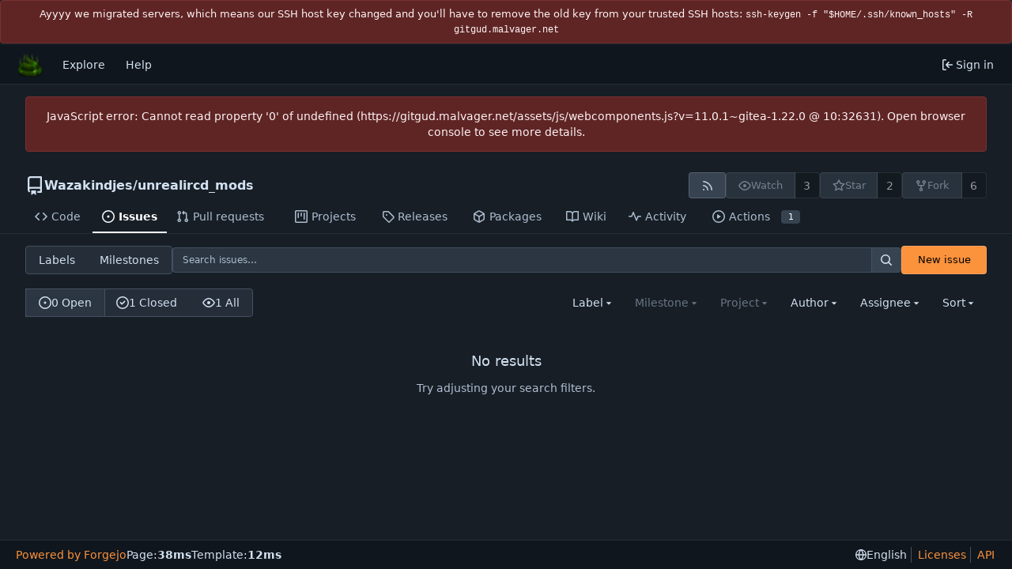

--- FILE ---
content_type: text/html; charset=utf-8
request_url: https://gitgud.malvager.net/Wazakindjes/unrealircd_mods/issues?type=mentioned&sort=&state=open&labels=35&milestone=0&assignee=1
body_size: 11151
content:
<!DOCTYPE html>
<html lang="en-US" data-theme="forgejo-dark">
<head>
	<meta name="viewport" content="width=device-width, initial-scale=1">
	
	<title>Issues - Wazakindjes/unrealircd_mods - Malvager Git</title>
	<link rel="manifest" href="[data-uri]">
	<meta name="author" content="Wazakindjes">
	<meta name="description" content="unrealircd_mods - premium af lol">
	<meta name="keywords" content="Malvager, git, premium, gitgud">
	<meta name="referrer" content="no-referrer">


	<link rel="alternate" type="application/atom+xml" title="" href="/Wazakindjes/unrealircd_mods.atom">
	<link rel="alternate" type="application/rss+xml" title="" href="/Wazakindjes/unrealircd_mods.rss">

	<link rel="icon" href="/assets/img/favicon.svg" type="image/svg+xml">
	<link rel="alternate icon" href="/assets/img/favicon.png" type="image/png">
	
<script>
	
	window.addEventListener('error', function(e) {window._globalHandlerErrors=window._globalHandlerErrors||[]; window._globalHandlerErrors.push(e);});
	window.addEventListener('unhandledrejection', function(e) {window._globalHandlerErrors=window._globalHandlerErrors||[]; window._globalHandlerErrors.push(e);});
	window.config = {
		appUrl: 'https:\/\/gitgud.malvager.net\/',
		appSubUrl: '',
		assetVersionEncoded: encodeURIComponent('11.0.1~gitea-1.22.0'), 
		assetUrlPrefix: '\/assets',
		runModeIsProd:  true ,
		customEmojis: {"codeberg":":codeberg:","forgejo":":forgejo:","git":":git:","gitea":":gitea:","github":":github:","gitlab":":gitlab:","gogs":":gogs:"},
		csrfToken: 'p4uQ6bkGxhmHwz6eqKiFx-lBcCE6MTc2ODc1MjE4ODI3OTA0NTc0Nw',
		pageData: {},
		notificationSettings: {"EventSourceUpdateTime":10000,"MaxTimeout":60000,"MinTimeout":10000,"TimeoutStep":10000}, 
		enableTimeTracking:  true ,
		
		mentionValues: Array.from(new Map([['Wazakindjes', {key: 'Wazakindjes ', value: 'Wazakindjes', name: 'Wazakindjes', fullname: '', avatar: 'https:\/\/gitgud.malvager.net\/avatars\/1'}],]).values()),
		
		mermaidMaxSourceCharacters:  5000 ,
		
		i18n: {
			copy_success: "Copied!",
			copy_error: "Copy failed",
			error_occurred: "An error occurred",
			network_error: "Network error",
			remove_label_str: "Remove item \"%s\"",
			modal_confirm: "Confirm",
			modal_cancel: "Cancel",
			more_items: "More items",
			incorrect_root_url: "This Forgejo instance is configured to be served on \"https://gitgud.malvager.net/\". You are currently viewing Forgejo through a different URL, which may cause parts of the application to break. The canonical URL is controlled by Forgejo admins via the ROOT_URL setting in the app.ini.",
		},
	};
	
	window.config.pageData = window.config.pageData || {};
</script>
<script src="/assets/js/webcomponents.js?v=11.0.1~gitea-1.22.0"></script>

	

	
	<meta property="og:title" content="unrealircd_mods">

	<meta property="og:description" content="premium af lol">


	<meta property="og:url" content="https://gitgud.malvager.net/Wazakindjes/unrealircd_mods">


	<meta property="og:type" content="object">


	<meta property="og:image" content="https://gitgud.malvager.net/Wazakindjes/unrealircd_mods/-/summary-card">
	
		<meta property="og:image:width" content="1200">
	
	
		<meta property="og:image:height" content="600">
	
	
		<meta property="og:image:alt" content="Summary card of repository Wazakindjes/unrealircd_mods">
	

<meta property="og:site_name" content="Malvager Git">

	<link rel="stylesheet" href="/assets/css/index.css?v=11.0.1~gitea-1.22.0">
<link rel="stylesheet" href="/assets/css/theme-forgejo-dark.css?v=11.0.1~gitea-1.22.0">

		<link rel="stylesheet" href="/assets/css/gitgud.css">

</head>
<body hx-headers='{"x-csrf-token": "p4uQ6bkGxhmHwz6eqKiFx-lBcCE6MTc2ODc1MjE4ODI3OTA0NTc0Nw"}' hx-swap="outerHTML" hx-ext="morph" hx-push-url="false">
	

	<div class="full height">
		<noscript>This website requires JavaScript.</noscript>

		

		
			


<nav id="navbar" aria-label="Navigation bar">
	<div class="navbar-left ui secondary menu">
		
		<a class="item" id="navbar-logo" href="/" aria-label="Home">
			<img width="30" height="30" src="/assets/img/logo.svg" alt="Logo" aria-hidden="true">
		</a>

		
		<div class="ui secondary menu item navbar-mobile-right only-mobile">
			
			<button class="item tw-w-auto ui icon mini button tw-p-2 tw-m-0" id="navbar-expand-toggle" aria-label="Toggle menu"><svg viewBox="0 0 16 16" class="svg octicon-three-bars" aria-hidden="true" width="16" height="16"><path d="M1 2.75A.75.75 0 0 1 1.75 2h12.5a.75.75 0 0 1 0 1.5H1.75A.75.75 0 0 1 1 2.75m0 5A.75.75 0 0 1 1.75 7h12.5a.75.75 0 0 1 0 1.5H1.75A.75.75 0 0 1 1 7.75M1.75 12h12.5a.75.75 0 0 1 0 1.5H1.75a.75.75 0 0 1 0-1.5"/></svg></button>
		</div>

		
		
			<a class="item" href="/explore/repos">Explore</a>
		

		

		
			<a class="item" target="_blank" rel="noopener noreferrer" href="https://forgejo.org/docs/latest/">Help</a>
		
	</div>

	
	<div class="navbar-right ui secondary menu">
		
			
			<a class="item" rel="nofollow" href="/user/login?redirect_to=%2fWazakindjes%2funrealircd_mods%2fissues%3ftype%3dmentioned%26sort%3d%26state%3dopen%26labels%3d35%26milestone%3d0%26assignee%3d1">
				<svg viewBox="0 0 16 16" class="tw-mr-1 svg octicon-sign-in" aria-hidden="true" width="16" height="16"><path d="M2 2.75C2 1.784 2.784 1 3.75 1h2.5a.75.75 0 0 1 0 1.5h-2.5a.25.25 0 0 0-.25.25v10.5c0 .138.112.25.25.25h2.5a.75.75 0 0 1 0 1.5h-2.5A1.75 1.75 0 0 1 2 13.25Zm6.56 4.5h5.69a.75.75 0 0 1 0 1.5H8.56l1.97 1.97a.749.749 0 0 1-.326 1.275.75.75 0 0 1-.734-.215L6.22 8.53a.75.75 0 0 1 0-1.06l3.25-3.25a.749.749 0 0 1 1.275.326.75.75 0 0 1-.215.734Z"/></svg>
				<span>Sign in</span>
			</a>
		
	</div>
</nav>

		



<div role="main" aria-label="Issues" class="page-content repository issue-list">
	<div class="secondary-nav">

	<div class="ui container">
		<div class="repo-header">
			<div class="flex-item tw-items-center">
				<div class="flex-item-leading">
					

	<svg viewBox="0 0 16 16" class="svg octicon-repo" aria-hidden="true" width="24" height="24"><path d="M2 2.5A2.5 2.5 0 0 1 4.5 0h8.75a.75.75 0 0 1 .75.75v12.5a.75.75 0 0 1-.75.75h-2.5a.75.75 0 0 1 0-1.5h1.75v-2h-8a1 1 0 0 0-.714 1.7.75.75 0 1 1-1.072 1.05A2.5 2.5 0 0 1 2 11.5Zm10.5-1h-8a1 1 0 0 0-1 1v6.708A2.5 2.5 0 0 1 4.5 9h8ZM5 12.25a.25.25 0 0 1 .25-.25h3.5a.25.25 0 0 1 .25.25v3.25a.25.25 0 0 1-.4.2l-1.45-1.087a.25.25 0 0 0-.3 0L5.4 15.7a.25.25 0 0 1-.4-.2Z"/></svg>


				</div>
				<div class="flex-item-main">
					<div class="flex-item-title gt-font-18">
						<a class="muted gt-font-normal" href="/Wazakindjes">Wazakindjes</a>/<a class="muted" href="/Wazakindjes/unrealircd_mods">unrealircd_mods</a>
					</div>
				</div>
				<div class="flex-item-trailing">
					
					
						
					
					
					
				</div>
			</div>
			
				<div class="repo-buttons button-row">
					
					
					
					<a class="ui compact small basic button" href="/Wazakindjes/unrealircd_mods.rss" data-tooltip-content="RSS feed">
						<svg viewBox="0 0 16 16" class="svg octicon-rss" aria-hidden="true" width="16" height="16"><path d="M2.002 2.725a.75.75 0 0 1 .797-.699C8.79 2.42 13.58 7.21 13.974 13.201a.75.75 0 0 1-1.497.098 10.5 10.5 0 0 0-9.776-9.776.747.747 0 0 1-.7-.798ZM2.84 7.05h-.002a7 7 0 0 1 6.113 6.111.75.75 0 0 1-1.49.178 5.5 5.5 0 0 0-4.8-4.8.75.75 0 0 1 .179-1.489M2 13a1 1 0 1 1 2 0 1 1 0 0 1-2 0"/></svg>
					</a>
					
					<form hx-boost="true" hx-target="this" method="post" action="/Wazakindjes/unrealircd_mods/action/watch">
	<div class="ui labeled button" data-tooltip-content="Sign in to watch this repository.">
		<button type="submit" class="ui compact small basic button" disabled>
			
				<svg viewBox="0 0 16 16" class="svg octicon-eye" aria-hidden="true" width="16" height="16"><path d="M8 2c1.981 0 3.671.992 4.933 2.078 1.27 1.091 2.187 2.345 2.637 3.023a1.62 1.62 0 0 1 0 1.798c-.45.678-1.367 1.932-2.637 3.023C11.67 13.008 9.981 14 8 14s-3.671-.992-4.933-2.078C1.797 10.83.88 9.576.43 8.898a1.62 1.62 0 0 1 0-1.798c.45-.677 1.367-1.931 2.637-3.022C4.33 2.992 6.019 2 8 2M1.679 7.932a.12.12 0 0 0 0 .136c.411.622 1.241 1.75 2.366 2.717C5.176 11.758 6.527 12.5 8 12.5s2.825-.742 3.955-1.715c1.124-.967 1.954-2.096 2.366-2.717a.12.12 0 0 0 0-.136c-.412-.621-1.242-1.75-2.366-2.717C10.824 4.242 9.473 3.5 8 3.5s-2.825.742-3.955 1.715c-1.124.967-1.954 2.096-2.366 2.717M8 10a2 2 0 1 1-.001-3.999A2 2 0 0 1 8 10"/></svg><span class="text not-mobile">Watch</span>
			
		</button>
		<a hx-boost="false" class="ui basic label" href="/Wazakindjes/unrealircd_mods/watchers">
			3
		</a>
	</div>
</form>

					
					<form hx-boost="true" hx-target="this" method="post" action="/Wazakindjes/unrealircd_mods/action/star">
	<div class="ui labeled button" data-tooltip-content="Sign in to star this repository.">
		<button type="submit" class="ui compact small basic button" disabled>
			
				<svg viewBox="0 0 16 16" class="svg octicon-star" aria-hidden="true" width="16" height="16"><path d="M8 .25a.75.75 0 0 1 .673.418l1.882 3.815 4.21.612a.75.75 0 0 1 .416 1.279l-3.046 2.97.719 4.192a.751.751 0 0 1-1.088.791L8 12.347l-3.766 1.98a.75.75 0 0 1-1.088-.79l.72-4.194L.818 6.374a.75.75 0 0 1 .416-1.28l4.21-.611L7.327.668A.75.75 0 0 1 8 .25m0 2.445L6.615 5.5a.75.75 0 0 1-.564.41l-3.097.45 2.24 2.184a.75.75 0 0 1 .216.664l-.528 3.084 2.769-1.456a.75.75 0 0 1 .698 0l2.77 1.456-.53-3.084a.75.75 0 0 1 .216-.664l2.24-2.183-3.096-.45a.75.75 0 0 1-.564-.41z"/></svg><span class="text not-mobile">Star</span>
			
		</button>
		<a hx-boost="false" class="ui basic label" href="/Wazakindjes/unrealircd_mods/stars">
			2
		</a>
	</div>
</form>

					
					
					

	<div class="ui labeled button
		
			disabled
		"
		
			data-tooltip-content="Sign in to fork this repository."
		
	>
		<a class="ui compact small basic button"
			
				
			
		>
			<svg viewBox="0 0 16 16" class="svg octicon-repo-forked" aria-hidden="true" width="16" height="16"><path d="M5 5.372v.878c0 .414.336.75.75.75h4.5a.75.75 0 0 0 .75-.75v-.878a2.25 2.25 0 1 1 1.5 0v.878a2.25 2.25 0 0 1-2.25 2.25h-1.5v2.128a2.251 2.251 0 1 1-1.5 0V8.5h-1.5A2.25 2.25 0 0 1 3.5 6.25v-.878a2.25 2.25 0 1 1 1.5 0M5 3.25a.75.75 0 1 0-1.5 0 .75.75 0 0 0 1.5 0m6.75.75a.75.75 0 1 0 0-1.5.75.75 0 0 0 0 1.5m-3 8.75a.75.75 0 1 0-1.5 0 .75.75 0 0 0 1.5 0"/></svg><span class="text not-mobile">Fork</span>
		</a>
		<div class="ui small modal" id="fork-repo-modal">
			<div class="header">
				You've already forked unrealircd_mods
			</div>
			<div class="content tw-text-left">
				<div class="ui list">
					
				</div>
				
			</div>
		</div>
		<a class="ui basic label" href="/Wazakindjes/unrealircd_mods/forks">
			6
		</a>
	</div>



					
				</div>
			
		</div>
		
		
		
	</div>

	<overflow-menu class="ui container secondary pointing tabular top attached borderless menu tw-pt-0 tw-my-0">
		
			<div class="overflow-menu-items">
				
					<a class="item" href="/Wazakindjes/unrealircd_mods">
						<svg viewBox="0 0 16 16" class="svg octicon-code" aria-hidden="true" width="16" height="16"><path d="m11.28 3.22 4.25 4.25a.75.75 0 0 1 0 1.06l-4.25 4.25a.749.749 0 0 1-1.275-.326.75.75 0 0 1 .215-.734L13.94 8l-3.72-3.72a.749.749 0 0 1 .326-1.275.75.75 0 0 1 .734.215m-6.56 0a.75.75 0 0 1 1.042.018.75.75 0 0 1 .018 1.042L2.06 8l3.72 3.72a.749.749 0 0 1-.326 1.275.75.75 0 0 1-.734-.215L.47 8.53a.75.75 0 0 1 0-1.06Z"/></svg> Code
					</a>
				

				
					<a class="active item" href="/Wazakindjes/unrealircd_mods/issues">
						<svg viewBox="0 0 16 16" class="svg octicon-issue-opened" aria-hidden="true" width="16" height="16"><path d="M8 9.5a1.5 1.5 0 1 0 0-3 1.5 1.5 0 0 0 0 3"/><path d="M8 0a8 8 0 1 1 0 16A8 8 0 0 1 8 0M1.5 8a6.5 6.5 0 1 0 13 0 6.5 6.5 0 0 0-13 0"/></svg> Issues
						
					</a>
				

				

				
					<a class="item" href="/Wazakindjes/unrealircd_mods/pulls">
						<svg viewBox="0 0 16 16" class="svg octicon-git-pull-request" aria-hidden="true" width="16" height="16"><path d="M1.5 3.25a2.25 2.25 0 1 1 3 2.122v5.256a2.251 2.251 0 1 1-1.5 0V5.372A2.25 2.25 0 0 1 1.5 3.25m5.677-.177L9.573.677A.25.25 0 0 1 10 .854V2.5h1A2.5 2.5 0 0 1 13.5 5v5.628a2.251 2.251 0 1 1-1.5 0V5a1 1 0 0 0-1-1h-1v1.646a.25.25 0 0 1-.427.177L7.177 3.427a.25.25 0 0 1 0-.354M3.75 2.5a.75.75 0 1 0 0 1.5.75.75 0 0 0 0-1.5m0 9.5a.75.75 0 1 0 0 1.5.75.75 0 0 0 0-1.5m8.25.75a.75.75 0 1 0 1.5 0 .75.75 0 0 0-1.5 0"/></svg> Pull requests
						
					</a>
				

				
					<a href="/Wazakindjes/unrealircd_mods/projects" class="item">
						<svg viewBox="0 0 16 16" class="svg octicon-project" aria-hidden="true" width="16" height="16"><path d="M1.75 0h12.5C15.216 0 16 .784 16 1.75v12.5A1.75 1.75 0 0 1 14.25 16H1.75A1.75 1.75 0 0 1 0 14.25V1.75C0 .784.784 0 1.75 0M1.5 1.75v12.5c0 .138.112.25.25.25h12.5a.25.25 0 0 0 .25-.25V1.75a.25.25 0 0 0-.25-.25H1.75a.25.25 0 0 0-.25.25M11.75 3a.75.75 0 0 1 .75.75v7.5a.75.75 0 0 1-1.5 0v-7.5a.75.75 0 0 1 .75-.75m-8.25.75a.75.75 0 0 1 1.5 0v5.5a.75.75 0 0 1-1.5 0ZM8 3a.75.75 0 0 1 .75.75v3.5a.75.75 0 0 1-1.5 0v-3.5A.75.75 0 0 1 8 3"/></svg> Projects
						
					</a>
				

				
					<a class="item" href="/Wazakindjes/unrealircd_mods/releases">
						<svg viewBox="0 0 16 16" class="svg octicon-tag" aria-hidden="true" width="16" height="16"><path d="M1 7.775V2.75C1 1.784 1.784 1 2.75 1h5.025c.464 0 .91.184 1.238.513l6.25 6.25a1.75 1.75 0 0 1 0 2.474l-5.026 5.026a1.75 1.75 0 0 1-2.474 0l-6.25-6.25A1.75 1.75 0 0 1 1 7.775m1.5 0c0 .066.026.13.073.177l6.25 6.25a.25.25 0 0 0 .354 0l5.025-5.025a.25.25 0 0 0 0-.354l-6.25-6.25a.25.25 0 0 0-.177-.073H2.75a.25.25 0 0 0-.25.25ZM6 5a1 1 0 1 1 0 2 1 1 0 0 1 0-2"/></svg> Releases
						
					</a>
				

				
					<a href="/Wazakindjes/unrealircd_mods/packages" class="item">
						<svg viewBox="0 0 16 16" class="svg octicon-package" aria-hidden="true" width="16" height="16"><path d="m8.878.392 5.25 3.045c.54.314.872.89.872 1.514v6.098a1.75 1.75 0 0 1-.872 1.514l-5.25 3.045a1.75 1.75 0 0 1-1.756 0l-5.25-3.045A1.75 1.75 0 0 1 1 11.049V4.951c0-.624.332-1.201.872-1.514L7.122.392a1.75 1.75 0 0 1 1.756 0M7.875 1.69l-4.63 2.685L8 7.133l4.755-2.758-4.63-2.685a.25.25 0 0 0-.25 0M2.5 5.677v5.372c0 .09.047.171.125.216l4.625 2.683V8.432Zm6.25 8.271 4.625-2.683a.25.25 0 0 0 .125-.216V5.677L8.75 8.432Z"/></svg> Packages
						
					</a>
				

				
					<a class="item" href="/Wazakindjes/unrealircd_mods/wiki">
						<svg viewBox="0 0 16 16" class="svg octicon-book" aria-hidden="true" width="16" height="16"><path d="M0 1.75A.75.75 0 0 1 .75 1h4.253c1.227 0 2.317.59 3 1.501A3.74 3.74 0 0 1 11.006 1h4.245a.75.75 0 0 1 .75.75v10.5a.75.75 0 0 1-.75.75h-4.507a2.25 2.25 0 0 0-1.591.659l-.622.621a.75.75 0 0 1-1.06 0l-.622-.621A2.25 2.25 0 0 0 5.258 13H.75a.75.75 0 0 1-.75-.75Zm7.251 10.324.004-5.073-.002-2.253A2.25 2.25 0 0 0 5.003 2.5H1.5v9h3.757a3.75 3.75 0 0 1 1.994.574M8.755 4.75l-.004 7.322a3.75 3.75 0 0 1 1.992-.572H14.5v-9h-3.495a2.25 2.25 0 0 0-2.25 2.25"/></svg> Wiki
					</a>
				

				

				
					<a class="item" href="/Wazakindjes/unrealircd_mods/activity">
						<svg viewBox="0 0 16 16" class="svg octicon-pulse" aria-hidden="true" width="16" height="16"><path d="M6 2c.306 0 .582.187.696.471L10 10.731l1.304-3.26A.75.75 0 0 1 12 7h3.25a.75.75 0 0 1 0 1.5h-2.742l-1.812 4.528a.751.751 0 0 1-1.392 0L6 4.77 4.696 8.03A.75.75 0 0 1 4 8.5H.75a.75.75 0 0 1 0-1.5h2.742l1.812-4.529A.75.75 0 0 1 6 2"/></svg> Activity
					</a>
				

				
					<a class="item" href="/Wazakindjes/unrealircd_mods/actions">
						<svg viewBox="0 0 16 16" class="svg octicon-play" aria-hidden="true" width="16" height="16"><path d="M8 0a8 8 0 1 1 0 16A8 8 0 0 1 8 0M1.5 8a6.5 6.5 0 1 0 13 0 6.5 6.5 0 0 0-13 0m4.879-2.773 4.264 2.559a.25.25 0 0 1 0 .428l-4.264 2.559A.25.25 0 0 1 6 10.559V5.442a.25.25 0 0 1 .379-.215"/></svg> Actions
						
							<span class="ui small label">1</span>
						
					</a>
				

				

				

				
			</div>
		
	</overflow-menu>
	<div class="ui tabs divider"></div>
</div>

	<div class="ui container">
	




	<div id="flash-message" hx-swap-oob="true"></div>



	

		<div class="list-header list-header-issues">
			<div class="switch issue-list-navbar">
	<a class="item" href="/Wazakindjes/unrealircd_mods/labels">Labels</a>
	<a class="item" href="/Wazakindjes/unrealircd_mods/milestones">Milestones</a>
</div>

			<form class="list-header-search ui form ignore-dirty issue-list-search">
	<div class="ui small search fluid action input">
		<input type="hidden" name="state" value="open">
		
			<input type="hidden" name="type" value="mentioned">
			<input type="hidden" name="labels" value="35">
			<input type="hidden" name="milestone" value="0">
			<input type="hidden" name="project" value="0">
			<input type="hidden" name="assignee" value="1">
			<input type="hidden" name="poster" value="0">
		
		
			



<div class="ui small fluid action input">
	


<input type="search" spellcheck="false" name="q" maxlength="255" placeholder="Search issues…">

	

<button class="ui small icon button" aria-label="Search…" data-tooltip-content="Go to"><svg viewBox="0 0 16 16" class="svg octicon-search" aria-hidden="true" width="16" height="16"><path d="M10.68 11.74a6 6 0 0 1-7.922-8.982 6 6 0 0 1 8.982 7.922l3.04 3.04a.749.749 0 0 1-.326 1.275.75.75 0 0 1-.734-.215ZM11.5 7a4.499 4.499 0 1 0-8.997 0A4.499 4.499 0 0 0 11.5 7"/></svg></button>

</div>

		
	</div>
</form>

			
				
					<a class="ui small primary button issue-list-new" href="/Wazakindjes/unrealircd_mods/issues/new">New issue</a>
				
			
		</div>

		<div id="issue-filters" class="issue-list-toolbar">
	<div class="issue-list-toolbar-left">
		
		<div class="switch">
	<a class="active item" href="?q=&amp;type=mentioned&amp;sort=&amp;state=open&amp;labels=35&amp;milestone=0&amp;project=0&amp;assignee=1&amp;poster=0&amp;archived=false" data-test-name="open-issue-count">
		
			<svg viewBox="0 0 16 16" class="svg octicon-issue-opened" aria-hidden="true" width="16" height="16"><path d="M8 9.5a1.5 1.5 0 1 0 0-3 1.5 1.5 0 0 0 0 3"/><path d="M8 0a8 8 0 1 1 0 16A8 8 0 0 1 8 0M1.5 8a6.5 6.5 0 1 0 13 0 6.5 6.5 0 0 0-13 0"/></svg>
		
		0&nbsp;Open
	</a>
	<a class="item" href="?q=&amp;type=mentioned&amp;sort=&amp;state=closed&amp;labels=35&amp;milestone=0&amp;project=0&amp;assignee=1&amp;poster=0&amp;archived=false" data-test-name="closed-issue-count">
		<svg viewBox="0 0 16 16" class="svg octicon-issue-closed" aria-hidden="true" width="16" height="16"><path d="M11.28 6.78a.75.75 0 0 0-1.06-1.06L7.25 8.69 5.78 7.22a.75.75 0 0 0-1.06 1.06l2 2a.75.75 0 0 0 1.06 0z"/><path d="M16 8A8 8 0 1 1 0 8a8 8 0 0 1 16 0m-1.5 0a6.5 6.5 0 1 0-13 0 6.5 6.5 0 0 0 13 0"/></svg>
		1&nbsp;Closed
	</a>
	
		<a class="item" href="?q=&amp;type=mentioned&amp;sort=&amp;state=all&amp;labels=35&amp;milestone=0&amp;project=0&amp;assignee=1&amp;poster=0&amp;archived=false" data-test-name="all-issue-count">
			<svg viewBox="0 0 16 16" class="svg octicon-eye" aria-hidden="true" width="16" height="16"><path d="M8 2c1.981 0 3.671.992 4.933 2.078 1.27 1.091 2.187 2.345 2.637 3.023a1.62 1.62 0 0 1 0 1.798c-.45.678-1.367 1.932-2.637 3.023C11.67 13.008 9.981 14 8 14s-3.671-.992-4.933-2.078C1.797 10.83.88 9.576.43 8.898a1.62 1.62 0 0 1 0-1.798c.45-.677 1.367-1.931 2.637-3.022C4.33 2.992 6.019 2 8 2M1.679 7.932a.12.12 0 0 0 0 .136c.411.622 1.241 1.75 2.366 2.717C5.176 11.758 6.527 12.5 8 12.5s2.825-.742 3.955-1.715c1.124-.967 1.954-2.096 2.366-2.717a.12.12 0 0 0 0-.136c-.412-.621-1.242-1.75-2.366-2.717C10.824 4.242 9.473 3.5 8 3.5s-2.825.742-3.955 1.715c-1.124.967-1.954 2.096-2.366 2.717M8 10a2 2 0 1 1-.001-3.999A2 2 0 0 1 8 10"/></svg>
			1&nbsp;All
		</a>
	
</div>

		
		
	</div>
	<div class="issue-list-toolbar-right">
		<div class="ui secondary filter menu labels">
			
				

<div class="ui  dropdown jump item label-filter">
	<span class="text">
		Label
	</span>
	<svg viewBox="0 0 16 16" class="dropdown icon svg octicon-triangle-down" aria-hidden="true" width="14" height="14"><path d="m4.427 7.427 3.396 3.396a.25.25 0 0 0 .354 0l3.396-3.396A.25.25 0 0 0 11.396 7H4.604a.25.25 0 0 0-.177.427"/></svg>
	<div class="menu">
		<div class="ui icon search input">
			<i class="icon"><svg viewBox="0 0 16 16" class="svg octicon-search" aria-hidden="true" width="16" height="16"><path d="M10.68 11.74a6 6 0 0 1-7.922-8.982 6 6 0 0 1 8.982 7.922l3.04 3.04a.749.749 0 0 1-.326 1.275.75.75 0 0 1-.734-.215ZM11.5 7a4.499 4.499 0 1 0-8.997 0A4.499 4.499 0 0 0 11.5 7"/></svg></i>
			<input type="text" placeholder="Label">
		</div>
		<div class="ui checkbox compact archived-label-filter">
			<input name="archived" type="checkbox"
				id="archived-filter-checkbox"
				
			>
			<label for="archived-filter-checkbox">
				Show archived labels
				<i class="tw-ml-1" data-tooltip-content=Archived&#32;labels&#32;are&#32;excluded&#32;by&#32;default&#32;from&#32;the&#32;suggestions&#32;when&#32;searching&#32;by&#32;label.>
					<svg viewBox="0 0 16 16" class="svg octicon-info" aria-hidden="true" width="16" height="16"><path d="M0 8a8 8 0 1 1 16 0A8 8 0 0 1 0 8m8-6.5a6.5 6.5 0 1 0 0 13 6.5 6.5 0 0 0 0-13M6.5 7.75A.75.75 0 0 1 7.25 7h1a.75.75 0 0 1 .75.75v2.75h.25a.75.75 0 0 1 0 1.5h-2a.75.75 0 0 1 0-1.5h.25v-2h-.25a.75.75 0 0 1-.75-.75M8 6a1 1 0 1 1 0-2 1 1 0 0 1 0 2"/></svg>
				</i>
			</label>
		</div>
		<span class="info">Use <code>alt</code> + <code>click/enter</code> to exclude labels</span>
		<div class="divider"></div>
		<a rel="nofollow" class="item" href="?q=&type=mentioned&sort=&state=open&labels=&milestone=0&project=0&assignee=1&poster=0">All labels</a>
		<a rel="nofollow" class="item" href="?q=&type=mentioned&sort=&state=open&labels=0&milestone=0&project=0&assignee=1&poster=0">No label</a>
		
		
			
			
				<div class="divider"></div>
			
			
			<a rel="nofollow" class="item label-filter-item tw-flex tw-items-center" data-is-archived href="?q=&type=mentioned&sort=&labels=35%2c51&state=open&milestone=0&project=0&assignee=1&poster=0" data-label-id="51">
				
				<div class='ui label archived-label' style='color: #000 !important; background-color: #09e3e37f !important;' data-tooltip-content title='(Archived) '>awaitpatch</div>
				<p class="tw-ml-auto">
	<span class="ui label basic small" data-tooltip-content="Archived labels are excluded by default from the suggestions when searching by label.">
		Archived
	</span>

</p>
			</a>
		
			
			
			
			<a rel="nofollow" class="item label-filter-item tw-flex tw-items-center" data-is-archived href="?q=&type=mentioned&sort=&labels=18%2c35&state=open&milestone=0&project=0&assignee=1&poster=0" data-label-id="18">
				
				<div class='ui label archived-label' style='color: #fff !important; background-color: #ee07017f !important;' data-tooltip-content title='(Archived) '>bug/major</div>
				<p class="tw-ml-auto">
	<span class="ui label basic small" data-tooltip-content="Archived labels are excluded by default from the suggestions when searching by label.">
		Archived
	</span>

</p>
			</a>
		
			
			
			
			<a rel="nofollow" class="item label-filter-item tw-flex tw-items-center"  href="?q=&type=mentioned&sort=&labels=35%2c270&state=open&milestone=0&project=0&assignee=1&poster=0" data-label-id="270">
				
				<div class='ui label ' style='color: #000 !important; background-color: #70c24aff !important;' data-tooltip-content title='For any compatibility issues'>Compat/Any</div>
				<p class="tw-ml-auto">
</p>
			</a>
		
			
			
			
			<a rel="nofollow" class="item label-filter-item tw-flex tw-items-center"  href="?q=&type=mentioned&sort=&labels=35%2c102&state=open&milestone=0&project=0&assignee=1&poster=0" data-label-id="102">
				
				<div class='ui label ' style='color: #fff !important; background-color: #c62828ff !important;' data-tooltip-content title='Breaking change that won&#39;t be backward compatible'>Compat/Breaking</div>
				<p class="tw-ml-auto">
</p>
			</a>
		
			
			
			
			<a rel="nofollow" class="item label-filter-item tw-flex tw-items-center" data-is-archived href="?q=&type=mentioned&sort=&labels=35%2c55&state=open&milestone=0&project=0&assignee=1&poster=0" data-label-id="55">
				
				<div class='ui label archived-label' style='color: #000 !important; background-color: #ffa6007f !important;' data-tooltip-content title='(Archived) '>compatibility</div>
				<p class="tw-ml-auto">
	<span class="ui label basic small" data-tooltip-content="Archived labels are excluded by default from the suggestions when searching by label.">
		Archived
	</span>

</p>
			</a>
		
			
			
			
			<a rel="nofollow" class="item label-filter-item tw-flex tw-items-center" data-is-archived href="?q=&type=mentioned&sort=&labels=35%2c50&state=open&milestone=0&project=0&assignee=1&poster=0" data-label-id="50">
				
				<div class='ui label archived-label' style='color: #000 !important; background-color: #d4c5f97f !important;' data-tooltip-content title='(Archived) '>core</div>
				<p class="tw-ml-auto">
	<span class="ui label basic small" data-tooltip-content="Archived labels are excluded by default from the suggestions when searching by label.">
		Archived
	</span>

</p>
			</a>
		
			
			
			
			<a rel="nofollow" class="item label-filter-item tw-flex tw-items-center" data-is-archived href="?q=&type=mentioned&sort=&labels=19%2c35&state=open&milestone=0&project=0&assignee=1&poster=0" data-label-id="19">
				
				<div class='ui label archived-label' style='color: #000 !important; background-color: #cccccc7f !important;' data-tooltip-content title='(Archived) '>duplicate</div>
				<p class="tw-ml-auto">
	<span class="ui label basic small" data-tooltip-content="Archived labels are excluded by default from the suggestions when searching by label.">
		Archived
	</span>

</p>
			</a>
		
			
			
			
			<a rel="nofollow" class="item label-filter-item tw-flex tw-items-center" data-is-archived href="?q=&type=mentioned&sort=&labels=35%2c37&state=open&milestone=0&project=0&assignee=1&poster=0" data-label-id="37">
				
				<div class='ui label archived-label' style='color: #000 !important; background-color: #53e9177f !important;' data-tooltip-content title='(Archived) '>enhancement</div>
				<p class="tw-ml-auto">
	<span class="ui label basic small" data-tooltip-content="Archived labels are excluded by default from the suggestions when searching by label.">
		Archived
	</span>

</p>
			</a>
		
			
			
			
			<a rel="nofollow" class="item label-filter-item tw-flex tw-items-center" data-is-archived href="?q=&type=mentioned&sort=&labels=&state=open&milestone=0&project=0&assignee=1&poster=0" data-label-id="35">
				
					
						<svg viewBox="0 0 16 16" class="svg octicon-check" aria-hidden="true" width="16" height="16"><path d="M13.78 4.22a.75.75 0 0 1 0 1.06l-7.25 7.25a.75.75 0 0 1-1.06 0L2.22 9.28a.75.75 0 0 1 .018-1.042.75.75 0 0 1 1.042-.018L6 10.94l6.72-6.72a.75.75 0 0 1 1.06 0"/></svg>
					
				
				<div class='ui label archived-label' style='color: #fff !important; background-color: #0052cc7f !important;' data-tooltip-content title='(Archived) '>feedback</div>
				<p class="tw-ml-auto">
	<span class="ui label basic small" data-tooltip-content="Archived labels are excluded by default from the suggestions when searching by label.">
		Archived
	</span>

</p>
			</a>
		
			
			
			
			<a rel="nofollow" class="item label-filter-item tw-flex tw-items-center" data-is-archived href="?q=&type=mentioned&sort=&labels=21%2c35&state=open&milestone=0&project=0&assignee=1&poster=0" data-label-id="21">
				
				<div class='ui label archived-label' style='color: #fff !important; background-color: #128a0c7f !important;' data-tooltip-content title='(Archived) '>help wanted</div>
				<p class="tw-ml-auto">
	<span class="ui label basic small" data-tooltip-content="Archived labels are excluded by default from the suggestions when searching by label.">
		Archived
	</span>

</p>
			</a>
		
			
			
			
			<a rel="nofollow" class="item label-filter-item tw-flex tw-items-center" data-is-archived href="?q=&type=mentioned&sort=&labels=22%2c35&state=open&milestone=0&project=0&assignee=1&poster=0" data-label-id="22">
				
				<div class='ui label archived-label' style='color: #000 !important; background-color: #e6e6e67f !important;' data-tooltip-content title='(Archived) '>invalid</div>
				<p class="tw-ml-auto">
	<span class="ui label basic small" data-tooltip-content="Archived labels are excluded by default from the suggestions when searching by label.">
		Archived
	</span>

</p>
			</a>
		
			
			
			
			<a rel="nofollow" class="item label-filter-item tw-flex tw-items-center"  href="?q=&type=mentioned&sort=&labels=35%2c97&state=open&milestone=0&project=0&assignee=1&poster=0" data-label-id="97">
				
				<div class='ui label ' style='color: #fff !important; background-color: #ee0701ff !important;' data-tooltip-content title='Something is not working'>Kind/Bug</div>
				<p class="tw-ml-auto">
</p>
			</a>
		
			
			
			
			<a rel="nofollow" class="item label-filter-item tw-flex tw-items-center"  href="?q=&type=mentioned&sort=&labels=35%2c103&state=open&milestone=0&project=0&assignee=1&poster=0" data-label-id="103">
				
				<div class='ui label ' style='color: #fff !important; background-color: #37474fff !important;' data-tooltip-content title='Documentation changes'>Kind/Documentation</div>
				<p class="tw-ml-auto">
</p>
			</a>
		
			
			
			
			<a rel="nofollow" class="item label-filter-item tw-flex tw-items-center"  href="?q=&type=mentioned&sort=&labels=35%2c99&state=open&milestone=0&project=0&assignee=1&poster=0" data-label-id="99">
				
				<div class='ui label ' style='color: #000 !important; background-color: #84b6ebff !important;' data-tooltip-content title='Improve existing functionality'>Kind/Enhancement</div>
				<p class="tw-ml-auto">
</p>
			</a>
		
			
			
			
			<a rel="nofollow" class="item label-filter-item tw-flex tw-items-center"  href="?q=&type=mentioned&sort=&labels=35%2c98&state=open&milestone=0&project=0&assignee=1&poster=0" data-label-id="98">
				
				<div class='ui label ' style='color: #fff !important; background-color: #0288d1ff !important;' data-tooltip-content title='New functionality'>Kind/Feature</div>
				<p class="tw-ml-auto">
</p>
			</a>
		
			
			
			
			<a rel="nofollow" class="item label-filter-item tw-flex tw-items-center"  href="?q=&type=mentioned&sort=&labels=35%2c100&state=open&milestone=0&project=0&assignee=1&poster=0" data-label-id="100">
				
				<div class='ui label ' style='color: #fff !important; background-color: #9c27b0ff !important;' data-tooltip-content title='This is security issue'>Kind/Security</div>
				<p class="tw-ml-auto">
</p>
			</a>
		
			
			
			
			<a rel="nofollow" class="item label-filter-item tw-flex tw-items-center"  href="?q=&type=mentioned&sort=&labels=35%2c101&state=open&milestone=0&project=0&assignee=1&poster=0" data-label-id="101">
				
				<div class='ui label ' style='color: #fff !important; background-color: #795548ff !important;' data-tooltip-content title='Issue or pull request related to testing'>Kind/Testing</div>
				<p class="tw-ml-auto">
</p>
			</a>
		
			
			
			
			<a rel="nofollow" class="item label-filter-item tw-flex tw-items-center" data-is-archived href="?q=&type=mentioned&sort=&labels=32%2c35&state=open&milestone=0&project=0&assignee=1&poster=0" data-label-id="32">
				
				<div class='ui label archived-label' style='color: #000 !important; background-color: #a692927f !important;' data-tooltip-content title='(Archived) '>N/A</div>
				<p class="tw-ml-auto">
	<span class="ui label basic small" data-tooltip-content="Archived labels are excluded by default from the suggestions when searching by label.">
		Archived
	</span>

</p>
			</a>
		
			
			
			
			<a rel="nofollow" class="item label-filter-item tw-flex tw-items-center" data-is-archived href="?q=&type=mentioned&sort=&labels=35%2c49&state=open&milestone=0&project=0&assignee=1&poster=0" data-label-id="49">
				
				<div class='ui label archived-label' style='color: #000 !important; background-color: #fbca047f !important;' data-tooltip-content title='(Archived) '>needs update</div>
				<p class="tw-ml-auto">
	<span class="ui label basic small" data-tooltip-content="Archived labels are excluded by default from the suggestions when searching by label.">
		Archived
	</span>

</p>
			</a>
		
			
			
				<div class="divider"></div>
			
			
			<a rel="nofollow" class="item label-filter-item tw-flex tw-items-center"  href="?q=&type=mentioned&sort=&labels=35%2c111&state=open&milestone=0&project=0&assignee=1&poster=0" data-label-id="111">
				
				<span class='ui label  scope-parent' data-tooltip-content title='The priority is critical'><div class='ui label scope-left' style='color: #fff !important; background-color: #aa1a1aff !important'>Priority</div><div class='ui label scope-right' style='color: #fff !important; background-color: #c41e1eff !important'>Critical</div></span>
				<p class="tw-ml-auto">
</p>
			</a>
		
			
			
			
			<a rel="nofollow" class="item label-filter-item tw-flex tw-items-center"  href="?q=&type=mentioned&sort=&labels=35%2c112&state=open&milestone=0&project=0&assignee=1&poster=0" data-label-id="112">
				
				<span class='ui label  scope-parent' data-tooltip-content title='The priority is high'><div class='ui label scope-left' style='color: #fff !important; background-color: #c62c2cff !important'>Priority</div><div class='ui label scope-right' style='color: #fff !important; background-color: #e03232ff !important'>High</div></span>
				<p class="tw-ml-auto">
</p>
			</a>
		
			
			
			
			<a rel="nofollow" class="item label-filter-item tw-flex tw-items-center"  href="?q=&type=mentioned&sort=&labels=35%2c114&state=open&milestone=0&project=0&assignee=1&poster=0" data-label-id="114">
				
				<span class='ui label  scope-parent' data-tooltip-content title='The priority is low'><div class='ui label scope-left' style='color: #000 !important; background-color: #48a74cff !important'>Priority</div><div class='ui label scope-right' style='color: #000 !important; background-color: #50b754ff !important'>Low</div></span>
				<p class="tw-ml-auto">
</p>
			</a>
		
			
			
			
			<a rel="nofollow" class="item label-filter-item tw-flex tw-items-center"  href="?q=&type=mentioned&sort=&labels=35%2c113&state=open&milestone=0&project=0&assignee=1&poster=0" data-label-id="113">
				
				<span class='ui label  scope-parent' data-tooltip-content title='The priority is medium'><div class='ui label scope-left' style='color: #fff !important; background-color: #d94618ff !important'>Priority</div><div class='ui label scope-right' style='color: #fff !important; background-color: #f34e1aff !important'>Medium</div></span>
				<p class="tw-ml-auto">
</p>
			</a>
		
			
			
				<div class="divider"></div>
			
			
			<a rel="nofollow" class="item label-filter-item tw-flex tw-items-center" data-is-archived href="?q=&type=mentioned&sort=&labels=23%2c35&state=open&milestone=0&project=0&assignee=1&poster=0" data-label-id="23">
				
				<div class='ui label archived-label' style='color: #fff !important; background-color: #cc317c7f !important;' data-tooltip-content title='(Archived) '>question</div>
				<p class="tw-ml-auto">
	<span class="ui label basic small" data-tooltip-content="Archived labels are excluded by default from the suggestions when searching by label.">
		Archived
	</span>

</p>
			</a>
		
			
			
				<div class="divider"></div>
			
			
			<a rel="nofollow" class="item label-filter-item tw-flex tw-items-center"  href="?q=&type=mentioned&sort=&labels=35%2c106&state=open&milestone=0&project=0&assignee=1&poster=0" data-label-id="106">
				
				<span class='ui label  scope-parent' data-tooltip-content title='Issue has been confirmed'><div class='ui label scope-left' style='color: #fff !important; background-color: #725044ff !important'>Reviewed</div><div class='ui label scope-right' style='color: #fff !important; background-color: #805a4cff !important'>Confirmed</div></span>
				<p class="tw-ml-auto">
</p>
			</a>
		
			
			
			
			<a rel="nofollow" class="item label-filter-item tw-flex tw-items-center"  href="?q=&type=mentioned&sort=&labels=35%2c104&state=open&milestone=0&project=0&assignee=1&poster=0" data-label-id="104">
				
				<span class='ui label  scope-parent' data-tooltip-content title='This issue or pull request already exists'><div class='ui label scope-left' style='color: #fff !important; background-color: #5c5c5cff !important'>Reviewed</div><div class='ui label scope-right' style='color: #fff !important; background-color: #666666ff !important'>Duplicate</div></span>
				<p class="tw-ml-auto">
</p>
			</a>
		
			
			
			
			<a rel="nofollow" class="item label-filter-item tw-flex tw-items-center"  href="?q=&type=mentioned&sort=&labels=35%2c105&state=open&milestone=0&project=0&assignee=1&poster=0" data-label-id="105">
				
				<span class='ui label  scope-parent' data-tooltip-content title='Invalid issue'><div class='ui label scope-left' style='color: #fff !important; background-color: #4f6873ff !important'>Reviewed</div><div class='ui label scope-right' style='color: #fff !important; background-color: #597481ff !important'>Invalid</div></span>
				<p class="tw-ml-auto">
</p>
			</a>
		
			
			
			
			<a rel="nofollow" class="item label-filter-item tw-flex tw-items-center"  href="?q=&type=mentioned&sort=&labels=35%2c107&state=open&milestone=0&project=0&assignee=1&poster=0" data-label-id="107">
				
				<span class='ui label  scope-parent' data-tooltip-content title='This issue won&#39;t be fixed'><div class='ui label scope-left' style='color: #000 !important; background-color: #e4e4e4ff !important'>Reviewed</div><div class='ui label scope-right' style='color: #000 !important; background-color: #f8f8f8ff !important'>Won&#39;t Fix</div></span>
				<p class="tw-ml-auto">
</p>
			</a>
		
			
			
				<div class="divider"></div>
			
			
			<a rel="nofollow" class="item label-filter-item tw-flex tw-items-center"  href="?q=&type=mentioned&sort=&labels=35%2c187&state=open&milestone=0&project=0&assignee=1&poster=0" data-label-id="187">
				
				<div class='ui label ' style='color: #fff !important; background-color: #5e1175ff !important;' data-tooltip-content title='There hasn&#39;t been any activity for a certain period of time'>Stale</div>
				<p class="tw-ml-auto">
</p>
			</a>
		
			
			
				<div class="divider"></div>
			
			
			<a rel="nofollow" class="item label-filter-item tw-flex tw-items-center"  href="?q=&type=mentioned&sort=&labels=35%2c110&state=open&milestone=0&project=0&assignee=1&poster=0" data-label-id="110">
				
				<span class='ui label  scope-parent' data-tooltip-content title='Somebody has started to work on this but abandoned work'><div class='ui label scope-left' style='color: #fff !important; background-color: #1e1e1eff !important'>Status</div><div class='ui label scope-right' style='color: #fff !important; background-color: #262626ff !important'>Abandoned</div></span>
				<p class="tw-ml-auto">
</p>
			</a>
		
			
			
			
			<a rel="nofollow" class="item label-filter-item tw-flex tw-items-center"  href="?q=&type=mentioned&sort=&labels=35%2c109&state=open&milestone=0&project=0&assignee=1&poster=0" data-label-id="109">
				
				<span class='ui label  scope-parent' data-tooltip-content title='Something is blocking this issue or pull request'><div class='ui label scope-left' style='color: #fff !important; background-color: #7c0d48ff !important'>Status</div><div class='ui label scope-right' style='color: #fff !important; background-color: #940f56ff !important'>Blocked</div></span>
				<p class="tw-ml-auto">
</p>
			</a>
		
			
			
			
			<a rel="nofollow" class="item label-filter-item tw-flex tw-items-center"  href="?q=&type=mentioned&sort=&labels=35%2c108&state=open&milestone=0&project=0&assignee=1&poster=0" data-label-id="108">
				
				<span class='ui label  scope-parent' data-tooltip-content title='Feedback is required to reproduce issue or to continue work'><div class='ui label scope-left' style='color: #fff !important; background-color: #3d3d3dff !important'>Status</div><div class='ui label scope-right' style='color: #fff !important; background-color: #474747ff !important'>Need More Info</div></span>
				<p class="tw-ml-auto">
</p>
			</a>
		
			
			
				<div class="divider"></div>
			
			
			<a rel="nofollow" class="item label-filter-item tw-flex tw-items-center" data-is-archived href="?q=&type=mentioned&sort=&labels=35%2c54&state=open&milestone=0&project=0&assignee=1&poster=0" data-label-id="54">
				
				<div class='ui label archived-label' style='color: #000 !important; background-color: #6a8f597f !important;' data-tooltip-content title='(Archived) '>trivial</div>
				<p class="tw-ml-auto">
	<span class="ui label basic small" data-tooltip-content="Archived labels are excluded by default from the suggestions when searching by label.">
		Archived
	</span>

</p>
			</a>
		
			
			
			
			<a rel="nofollow" class="item label-filter-item tw-flex tw-items-center" data-is-archived href="?q=&type=mentioned&sort=&labels=20%2c35&state=open&milestone=0&project=0&assignee=1&poster=0" data-label-id="20">
				
				<div class='ui label archived-label' style='color: #000 !important; background-color: #84b6eb7f !important;' data-tooltip-content title='(Archived) '>tweak/minor bug</div>
				<p class="tw-ml-auto">
	<span class="ui label basic small" data-tooltip-content="Archived labels are excluded by default from the suggestions when searching by label.">
		Archived
	</span>

</p>
			</a>
		
			
			
			
			<a rel="nofollow" class="item label-filter-item tw-flex tw-items-center" data-is-archived href="?q=&type=mentioned&sort=&labels=24%2c35&state=open&milestone=0&project=0&assignee=1&poster=0" data-label-id="24">
				
				<div class='ui label archived-label' style='color: #fff !important; background-color: #0000007f !important;' data-tooltip-content title='(Archived) '>wontfix</div>
				<p class="tw-ml-auto">
	<span class="ui label basic small" data-tooltip-content="Archived labels are excluded by default from the suggestions when searching by label.">
		Archived
	</span>

</p>
			</a>
		
	</div>
</div>




<div class="list-header-milestone ui disabled dropdown jump item">
	<span class="text">
		Milestone
	</span>
	<svg viewBox="0 0 16 16" class="dropdown icon svg octicon-triangle-down" aria-hidden="true" width="14" height="14"><path d="m4.427 7.427 3.396 3.396a.25.25 0 0 0 .354 0l3.396-3.396A.25.25 0 0 0 11.396 7H4.604a.25.25 0 0 0-.177.427"/></svg>
	<div class="menu">
		<div class="ui icon search input">
			<i class="icon"><svg viewBox="0 0 16 16" class="svg octicon-search" aria-hidden="true" width="16" height="16"><path d="M10.68 11.74a6 6 0 0 1-7.922-8.982 6 6 0 0 1 8.982 7.922l3.04 3.04a.749.749 0 0 1-.326 1.275.75.75 0 0 1-.734-.215ZM11.5 7a4.499 4.499 0 1 0-8.997 0A4.499 4.499 0 0 0 11.5 7"/></svg></i>
			<input type="text" placeholder="Milestone">
		</div>
		<div class="divider"></div>
		<a rel="nofollow" class="active selected item" href="?q=&type=mentioned&sort=&state=open&labels=35&milestone=0&project=0&assignee=1&poster=0">All milestones</a>
		<a rel="nofollow" class="item" href="?q=&type=mentioned&sort=&state=open&labels=35&milestone=-1&project=0&assignee=1&poster=0">No milestones</a>
		
		
	</div>
</div>



<div class="list-header-project ui disabled dropdown jump item">
	<span class="text">
		Project
	</span>
	<svg viewBox="0 0 16 16" class="dropdown icon svg octicon-triangle-down" aria-hidden="true" width="14" height="14"><path d="m4.427 7.427 3.396 3.396a.25.25 0 0 0 .354 0l3.396-3.396A.25.25 0 0 0 11.396 7H4.604a.25.25 0 0 0-.177.427"/></svg>
	<div class="menu">
		<div class="ui icon search input">
			<i class="icon"><svg viewBox="0 0 16 16" class="svg octicon-search" aria-hidden="true" width="16" height="16"><path d="M10.68 11.74a6 6 0 0 1-7.922-8.982 6 6 0 0 1 8.982 7.922l3.04 3.04a.749.749 0 0 1-.326 1.275.75.75 0 0 1-.734-.215ZM11.5 7a4.499 4.499 0 1 0-8.997 0A4.499 4.499 0 0 0 11.5 7"/></svg></i>
			<input type="text" placeholder="Project">
		</div>
		<a rel="nofollow" class="active selected item" href="?q=&type=mentioned&sort=&state=open&labels=35&milestone=0&project=&assignee=1&poster=0">All projects</a>
		<a rel="nofollow" class="item" href="?q=&type=mentioned&sort=&state=open&labels=35&milestone=0&project=-1&assignee=1&poster=0">No project</a>
		
		
	</div>
</div>


<div class="list-header-author ui dropdown jump item user-remote-search" data-tooltip-content="Shows a maximum of 30 users"
	data-search-url="/Wazakindjes/unrealircd_mods/issues/posters"
	data-selected-user-id="0"
	data-action-jump-url="?q=&type=mentioned&sort=&state=open&labels=35&milestone=0&project=0&assignee=1&poster={user_id}"
>
	<span class="text">
		Author
	</span>
	<svg viewBox="0 0 16 16" class="dropdown icon svg octicon-triangle-down" aria-hidden="true" width="14" height="14"><path d="m4.427 7.427 3.396 3.396a.25.25 0 0 0 .354 0l3.396-3.396A.25.25 0 0 0 11.396 7H4.604a.25.25 0 0 0-.177.427"/></svg>
	<div class="menu">
		<div class="ui icon search input">
			<i class="icon"><svg viewBox="0 0 16 16" class="svg octicon-search" aria-hidden="true" width="16" height="16"><path d="M10.68 11.74a6 6 0 0 1-7.922-8.982 6 6 0 0 1 8.982 7.922l3.04 3.04a.749.749 0 0 1-.326 1.275.75.75 0 0 1-.734-.215ZM11.5 7a4.499 4.499 0 1 0-8.997 0A4.499 4.499 0 0 0 11.5 7"/></svg></i>
			<input type="text" placeholder="Author">
		</div>
		<a class="item" data-value="0">All authors</a>
	</div>
</div>


<div class="list-header-assignee ui  dropdown jump item">
	<span class="text">
		Assignee
	</span>
	<svg viewBox="0 0 16 16" class="dropdown icon svg octicon-triangle-down" aria-hidden="true" width="14" height="14"><path d="m4.427 7.427 3.396 3.396a.25.25 0 0 0 .354 0l3.396-3.396A.25.25 0 0 0 11.396 7H4.604a.25.25 0 0 0-.177.427"/></svg>
	<div class="menu">
		<div class="ui icon search input">
			<i class="icon"><svg viewBox="0 0 16 16" class="svg octicon-search" aria-hidden="true" width="16" height="16"><path d="M10.68 11.74a6 6 0 0 1-7.922-8.982 6 6 0 0 1 8.982 7.922l3.04 3.04a.749.749 0 0 1-.326 1.275.75.75 0 0 1-.734-.215ZM11.5 7a4.499 4.499 0 1 0-8.997 0A4.499 4.499 0 0 0 11.5 7"/></svg></i>
			<input type="text" placeholder="Assignee">
		</div>
		<a rel="nofollow" class="item" href="?q=&type=mentioned&sort=&state=open&labels=35&milestone=0&project=0&assignee=&poster=0">All assignees</a>
		<a rel="nofollow" class="item" href="?q=&type=mentioned&sort=&state=open&labels=35&milestone=0&project=0&assignee=-1&poster=0">No assignee</a>
		<div class="divider"></div>
		
			<a rel="nofollow" class="active selected item tw-flex" href="?q=&type=mentioned&sort=&state=open&labels=35&milestone=0&project=0&assignee=1&poster=0">
				<img loading="lazy" alt="" class="ui avatar tw-align-middle" src="/avatars/1?size=40" title="Wazakindjes" width="20" height="20"/><span class="gt-ellipsis">Wazakindjes</span>

			</a>
		
	</div>
</div>




<div class="list-header-sort ui dropdown downward type jump item">
	<span class="text">
		Sort
	</span>
	<svg viewBox="0 0 16 16" class="dropdown icon svg octicon-triangle-down" aria-hidden="true" width="14" height="14"><path d="m4.427 7.427 3.396 3.396a.25.25 0 0 0 .354 0l3.396-3.396A.25.25 0 0 0 11.396 7H4.604a.25.25 0 0 0-.177.427"/></svg>
	<div class="menu">
		<a rel="nofollow" class="active item" href="?q=&type=mentioned&sort=relevency&state=open&labels=35&milestone=0&project=0&assignee=1&poster=0">Relevance</a>
		
		
			
			<a rel="nofollow" class="item" href="?q=&type=mentioned&sort=latest&state=open&labels=35&milestone=0&project=0&assignee=1&poster=0">Newest</a>
		
			
			<a rel="nofollow" class="item" href="?q=&type=mentioned&sort=oldest&state=open&labels=35&milestone=0&project=0&assignee=1&poster=0">Oldest</a>
		
			
			<a rel="nofollow" class="item" href="?q=&type=mentioned&sort=recentupdate&state=open&labels=35&milestone=0&project=0&assignee=1&poster=0">Recently updated</a>
		
			
			<a rel="nofollow" class="item" href="?q=&type=mentioned&sort=leastupdate&state=open&labels=35&milestone=0&project=0&assignee=1&poster=0">Least recently updated</a>
		
			
			<a rel="nofollow" class="item" href="?q=&type=mentioned&sort=mostcomment&state=open&labels=35&milestone=0&project=0&assignee=1&poster=0">Most commented</a>
		
			
			<a rel="nofollow" class="item" href="?q=&type=mentioned&sort=leastcomment&state=open&labels=35&milestone=0&project=0&assignee=1&poster=0">Least commented</a>
		
			
			<a rel="nofollow" class="item" href="?q=&type=mentioned&sort=nearduedate&state=open&labels=35&milestone=0&project=0&assignee=1&poster=0">Nearest due date</a>
		
			
			<a rel="nofollow" class="item" href="?q=&type=mentioned&sort=farduedate&state=open&labels=35&milestone=0&project=0&assignee=1&poster=0">Farthest due date</a>
		
	</div>
</div>

			
		</div>
	</div>
</div>


		<div id="issue-actions" class="issue-list-toolbar tw-hidden">
			<div class="issue-list-toolbar-left">
				<div class="switch">
	<a class="active item" href="?q=&amp;type=mentioned&amp;sort=&amp;state=open&amp;labels=35&amp;milestone=0&amp;project=0&amp;assignee=1&amp;poster=0&amp;archived=false" data-test-name="open-issue-count">
		
			<svg viewBox="0 0 16 16" class="svg octicon-issue-opened" aria-hidden="true" width="16" height="16"><path d="M8 9.5a1.5 1.5 0 1 0 0-3 1.5 1.5 0 0 0 0 3"/><path d="M8 0a8 8 0 1 1 0 16A8 8 0 0 1 8 0M1.5 8a6.5 6.5 0 1 0 13 0 6.5 6.5 0 0 0-13 0"/></svg>
		
		0&nbsp;Open
	</a>
	<a class="item" href="?q=&amp;type=mentioned&amp;sort=&amp;state=closed&amp;labels=35&amp;milestone=0&amp;project=0&amp;assignee=1&amp;poster=0&amp;archived=false" data-test-name="closed-issue-count">
		<svg viewBox="0 0 16 16" class="svg octicon-issue-closed" aria-hidden="true" width="16" height="16"><path d="M11.28 6.78a.75.75 0 0 0-1.06-1.06L7.25 8.69 5.78 7.22a.75.75 0 0 0-1.06 1.06l2 2a.75.75 0 0 0 1.06 0z"/><path d="M16 8A8 8 0 1 1 0 8a8 8 0 0 1 16 0m-1.5 0a6.5 6.5 0 1 0-13 0 6.5 6.5 0 0 0 13 0"/></svg>
		1&nbsp;Closed
	</a>
	
		<a class="item" href="?q=&amp;type=mentioned&amp;sort=&amp;state=all&amp;labels=35&amp;milestone=0&amp;project=0&amp;assignee=1&amp;poster=0&amp;archived=false" data-test-name="all-issue-count">
			<svg viewBox="0 0 16 16" class="svg octicon-eye" aria-hidden="true" width="16" height="16"><path d="M8 2c1.981 0 3.671.992 4.933 2.078 1.27 1.091 2.187 2.345 2.637 3.023a1.62 1.62 0 0 1 0 1.798c-.45.678-1.367 1.932-2.637 3.023C11.67 13.008 9.981 14 8 14s-3.671-.992-4.933-2.078C1.797 10.83.88 9.576.43 8.898a1.62 1.62 0 0 1 0-1.798c.45-.677 1.367-1.931 2.637-3.022C4.33 2.992 6.019 2 8 2M1.679 7.932a.12.12 0 0 0 0 .136c.411.622 1.241 1.75 2.366 2.717C5.176 11.758 6.527 12.5 8 12.5s2.825-.742 3.955-1.715c1.124-.967 1.954-2.096 2.366-2.717a.12.12 0 0 0 0-.136c-.412-.621-1.242-1.75-2.366-2.717C10.824 4.242 9.473 3.5 8 3.5s-2.825.742-3.955 1.715c-1.124.967-1.954 2.096-2.366 2.717M8 10a2 2 0 1 1-.001-3.999A2 2 0 0 1 8 10"/></svg>
			1&nbsp;All
		</a>
	
</div>

				
				
			</div>
			<div class="issue-list-toolbar-right">
				<div class="ui secondary filter menu">
	
		
		
			<button class="ui red basic button issue-action" data-action="close" data-url="/Wazakindjes/unrealircd_mods/issues/status">Close</button>
		
		
	
		<div class="ui  dropdown jump item">
			<span class="text">
				Label
			</span>
			<svg viewBox="0 0 16 16" class="dropdown icon svg octicon-triangle-down" aria-hidden="true" width="14" height="14"><path d="m4.427 7.427 3.396 3.396a.25.25 0 0 0 .354 0l3.396-3.396A.25.25 0 0 0 11.396 7H4.604a.25.25 0 0 0-.177.427"/></svg>
			<div class="menu">
				<div class="item issue-action" data-action="clear" data-url="/Wazakindjes/unrealircd_mods/issues/labels">
					Clear labels
				</div>
				
				
					
					
					
					<div class="item issue-action tw-flex tw-justify-between" data-action="toggle" data-element-id="51" data-url="/Wazakindjes/unrealircd_mods/issues/labels">
						 <div class='ui label archived-label' style='color: #000 !important; background-color: #09e3e37f !important;' data-tooltip-content title='(Archived) '>awaitpatch</div>
						
	<span class="ui label basic small" data-tooltip-content="Archived labels are excluded by default from the suggestions when searching by label.">
		Archived
	</span>


					</div>
				
					
					
					
					<div class="item issue-action tw-flex tw-justify-between" data-action="toggle" data-element-id="18" data-url="/Wazakindjes/unrealircd_mods/issues/labels">
						 <div class='ui label archived-label' style='color: #fff !important; background-color: #ee07017f !important;' data-tooltip-content title='(Archived) '>bug/major</div>
						
	<span class="ui label basic small" data-tooltip-content="Archived labels are excluded by default from the suggestions when searching by label.">
		Archived
	</span>


					</div>
				
					
					
					
					<div class="item issue-action tw-flex tw-justify-between" data-action="toggle" data-element-id="270" data-url="/Wazakindjes/unrealircd_mods/issues/labels">
						 <div class='ui label ' style='color: #000 !important; background-color: #70c24aff !important;' data-tooltip-content title='For any compatibility issues'>Compat/Any</div>
						

					</div>
				
					
					
					
					<div class="item issue-action tw-flex tw-justify-between" data-action="toggle" data-element-id="102" data-url="/Wazakindjes/unrealircd_mods/issues/labels">
						 <div class='ui label ' style='color: #fff !important; background-color: #c62828ff !important;' data-tooltip-content title='Breaking change that won&#39;t be backward compatible'>Compat/Breaking</div>
						

					</div>
				
					
					
					
					<div class="item issue-action tw-flex tw-justify-between" data-action="toggle" data-element-id="55" data-url="/Wazakindjes/unrealircd_mods/issues/labels">
						 <div class='ui label archived-label' style='color: #000 !important; background-color: #ffa6007f !important;' data-tooltip-content title='(Archived) '>compatibility</div>
						
	<span class="ui label basic small" data-tooltip-content="Archived labels are excluded by default from the suggestions when searching by label.">
		Archived
	</span>


					</div>
				
					
					
					
					<div class="item issue-action tw-flex tw-justify-between" data-action="toggle" data-element-id="50" data-url="/Wazakindjes/unrealircd_mods/issues/labels">
						 <div class='ui label archived-label' style='color: #000 !important; background-color: #d4c5f97f !important;' data-tooltip-content title='(Archived) '>core</div>
						
	<span class="ui label basic small" data-tooltip-content="Archived labels are excluded by default from the suggestions when searching by label.">
		Archived
	</span>


					</div>
				
					
					
					
					<div class="item issue-action tw-flex tw-justify-between" data-action="toggle" data-element-id="19" data-url="/Wazakindjes/unrealircd_mods/issues/labels">
						 <div class='ui label archived-label' style='color: #000 !important; background-color: #cccccc7f !important;' data-tooltip-content title='(Archived) '>duplicate</div>
						
	<span class="ui label basic small" data-tooltip-content="Archived labels are excluded by default from the suggestions when searching by label.">
		Archived
	</span>


					</div>
				
					
					
					
					<div class="item issue-action tw-flex tw-justify-between" data-action="toggle" data-element-id="37" data-url="/Wazakindjes/unrealircd_mods/issues/labels">
						 <div class='ui label archived-label' style='color: #000 !important; background-color: #53e9177f !important;' data-tooltip-content title='(Archived) '>enhancement</div>
						
	<span class="ui label basic small" data-tooltip-content="Archived labels are excluded by default from the suggestions when searching by label.">
		Archived
	</span>


					</div>
				
					
					
					
					<div class="item issue-action tw-flex tw-justify-between" data-action="toggle" data-element-id="35" data-url="/Wazakindjes/unrealircd_mods/issues/labels">
						<svg viewBox="0 0 16 16" class="svg octicon-check" aria-hidden="true" width="16" height="16"><path d="M13.78 4.22a.75.75 0 0 1 0 1.06l-7.25 7.25a.75.75 0 0 1-1.06 0L2.22 9.28a.75.75 0 0 1 .018-1.042.75.75 0 0 1 1.042-.018L6 10.94l6.72-6.72a.75.75 0 0 1 1.06 0"/></svg> <div class='ui label archived-label' style='color: #fff !important; background-color: #0052cc7f !important;' data-tooltip-content title='(Archived) '>feedback</div>
						
	<span class="ui label basic small" data-tooltip-content="Archived labels are excluded by default from the suggestions when searching by label.">
		Archived
	</span>


					</div>
				
					
					
					
					<div class="item issue-action tw-flex tw-justify-between" data-action="toggle" data-element-id="21" data-url="/Wazakindjes/unrealircd_mods/issues/labels">
						 <div class='ui label archived-label' style='color: #fff !important; background-color: #128a0c7f !important;' data-tooltip-content title='(Archived) '>help wanted</div>
						
	<span class="ui label basic small" data-tooltip-content="Archived labels are excluded by default from the suggestions when searching by label.">
		Archived
	</span>


					</div>
				
					
					
					
					<div class="item issue-action tw-flex tw-justify-between" data-action="toggle" data-element-id="22" data-url="/Wazakindjes/unrealircd_mods/issues/labels">
						 <div class='ui label archived-label' style='color: #000 !important; background-color: #e6e6e67f !important;' data-tooltip-content title='(Archived) '>invalid</div>
						
	<span class="ui label basic small" data-tooltip-content="Archived labels are excluded by default from the suggestions when searching by label.">
		Archived
	</span>


					</div>
				
					
					
					
					<div class="item issue-action tw-flex tw-justify-between" data-action="toggle" data-element-id="97" data-url="/Wazakindjes/unrealircd_mods/issues/labels">
						 <div class='ui label ' style='color: #fff !important; background-color: #ee0701ff !important;' data-tooltip-content title='Something is not working'>Kind/Bug</div>
						

					</div>
				
					
					
					
					<div class="item issue-action tw-flex tw-justify-between" data-action="toggle" data-element-id="103" data-url="/Wazakindjes/unrealircd_mods/issues/labels">
						 <div class='ui label ' style='color: #fff !important; background-color: #37474fff !important;' data-tooltip-content title='Documentation changes'>Kind/Documentation</div>
						

					</div>
				
					
					
					
					<div class="item issue-action tw-flex tw-justify-between" data-action="toggle" data-element-id="99" data-url="/Wazakindjes/unrealircd_mods/issues/labels">
						 <div class='ui label ' style='color: #000 !important; background-color: #84b6ebff !important;' data-tooltip-content title='Improve existing functionality'>Kind/Enhancement</div>
						

					</div>
				
					
					
					
					<div class="item issue-action tw-flex tw-justify-between" data-action="toggle" data-element-id="98" data-url="/Wazakindjes/unrealircd_mods/issues/labels">
						 <div class='ui label ' style='color: #fff !important; background-color: #0288d1ff !important;' data-tooltip-content title='New functionality'>Kind/Feature</div>
						

					</div>
				
					
					
					
					<div class="item issue-action tw-flex tw-justify-between" data-action="toggle" data-element-id="100" data-url="/Wazakindjes/unrealircd_mods/issues/labels">
						 <div class='ui label ' style='color: #fff !important; background-color: #9c27b0ff !important;' data-tooltip-content title='This is security issue'>Kind/Security</div>
						

					</div>
				
					
					
					
					<div class="item issue-action tw-flex tw-justify-between" data-action="toggle" data-element-id="101" data-url="/Wazakindjes/unrealircd_mods/issues/labels">
						 <div class='ui label ' style='color: #fff !important; background-color: #795548ff !important;' data-tooltip-content title='Issue or pull request related to testing'>Kind/Testing</div>
						

					</div>
				
					
					
					
					<div class="item issue-action tw-flex tw-justify-between" data-action="toggle" data-element-id="32" data-url="/Wazakindjes/unrealircd_mods/issues/labels">
						 <div class='ui label archived-label' style='color: #000 !important; background-color: #a692927f !important;' data-tooltip-content title='(Archived) '>N/A</div>
						
	<span class="ui label basic small" data-tooltip-content="Archived labels are excluded by default from the suggestions when searching by label.">
		Archived
	</span>


					</div>
				
					
					
					
					<div class="item issue-action tw-flex tw-justify-between" data-action="toggle" data-element-id="49" data-url="/Wazakindjes/unrealircd_mods/issues/labels">
						 <div class='ui label archived-label' style='color: #000 !important; background-color: #fbca047f !important;' data-tooltip-content title='(Archived) '>needs update</div>
						
	<span class="ui label basic small" data-tooltip-content="Archived labels are excluded by default from the suggestions when searching by label.">
		Archived
	</span>


					</div>
				
					
					
						<div class="divider"></div>
					
					
					<div class="item issue-action tw-flex tw-justify-between" data-action="toggle" data-element-id="111" data-url="/Wazakindjes/unrealircd_mods/issues/labels">
						 <span class='ui label  scope-parent' data-tooltip-content title='The priority is critical'><div class='ui label scope-left' style='color: #fff !important; background-color: #aa1a1aff !important'>Priority</div><div class='ui label scope-right' style='color: #fff !important; background-color: #c41e1eff !important'>Critical</div></span>
						

					</div>
				
					
					
					
					<div class="item issue-action tw-flex tw-justify-between" data-action="toggle" data-element-id="112" data-url="/Wazakindjes/unrealircd_mods/issues/labels">
						 <span class='ui label  scope-parent' data-tooltip-content title='The priority is high'><div class='ui label scope-left' style='color: #fff !important; background-color: #c62c2cff !important'>Priority</div><div class='ui label scope-right' style='color: #fff !important; background-color: #e03232ff !important'>High</div></span>
						

					</div>
				
					
					
					
					<div class="item issue-action tw-flex tw-justify-between" data-action="toggle" data-element-id="114" data-url="/Wazakindjes/unrealircd_mods/issues/labels">
						 <span class='ui label  scope-parent' data-tooltip-content title='The priority is low'><div class='ui label scope-left' style='color: #000 !important; background-color: #48a74cff !important'>Priority</div><div class='ui label scope-right' style='color: #000 !important; background-color: #50b754ff !important'>Low</div></span>
						

					</div>
				
					
					
					
					<div class="item issue-action tw-flex tw-justify-between" data-action="toggle" data-element-id="113" data-url="/Wazakindjes/unrealircd_mods/issues/labels">
						 <span class='ui label  scope-parent' data-tooltip-content title='The priority is medium'><div class='ui label scope-left' style='color: #fff !important; background-color: #d94618ff !important'>Priority</div><div class='ui label scope-right' style='color: #fff !important; background-color: #f34e1aff !important'>Medium</div></span>
						

					</div>
				
					
					
						<div class="divider"></div>
					
					
					<div class="item issue-action tw-flex tw-justify-between" data-action="toggle" data-element-id="23" data-url="/Wazakindjes/unrealircd_mods/issues/labels">
						 <div class='ui label archived-label' style='color: #fff !important; background-color: #cc317c7f !important;' data-tooltip-content title='(Archived) '>question</div>
						
	<span class="ui label basic small" data-tooltip-content="Archived labels are excluded by default from the suggestions when searching by label.">
		Archived
	</span>


					</div>
				
					
					
						<div class="divider"></div>
					
					
					<div class="item issue-action tw-flex tw-justify-between" data-action="toggle" data-element-id="106" data-url="/Wazakindjes/unrealircd_mods/issues/labels">
						 <span class='ui label  scope-parent' data-tooltip-content title='Issue has been confirmed'><div class='ui label scope-left' style='color: #fff !important; background-color: #725044ff !important'>Reviewed</div><div class='ui label scope-right' style='color: #fff !important; background-color: #805a4cff !important'>Confirmed</div></span>
						

					</div>
				
					
					
					
					<div class="item issue-action tw-flex tw-justify-between" data-action="toggle" data-element-id="104" data-url="/Wazakindjes/unrealircd_mods/issues/labels">
						 <span class='ui label  scope-parent' data-tooltip-content title='This issue or pull request already exists'><div class='ui label scope-left' style='color: #fff !important; background-color: #5c5c5cff !important'>Reviewed</div><div class='ui label scope-right' style='color: #fff !important; background-color: #666666ff !important'>Duplicate</div></span>
						

					</div>
				
					
					
					
					<div class="item issue-action tw-flex tw-justify-between" data-action="toggle" data-element-id="105" data-url="/Wazakindjes/unrealircd_mods/issues/labels">
						 <span class='ui label  scope-parent' data-tooltip-content title='Invalid issue'><div class='ui label scope-left' style='color: #fff !important; background-color: #4f6873ff !important'>Reviewed</div><div class='ui label scope-right' style='color: #fff !important; background-color: #597481ff !important'>Invalid</div></span>
						

					</div>
				
					
					
					
					<div class="item issue-action tw-flex tw-justify-between" data-action="toggle" data-element-id="107" data-url="/Wazakindjes/unrealircd_mods/issues/labels">
						 <span class='ui label  scope-parent' data-tooltip-content title='This issue won&#39;t be fixed'><div class='ui label scope-left' style='color: #000 !important; background-color: #e4e4e4ff !important'>Reviewed</div><div class='ui label scope-right' style='color: #000 !important; background-color: #f8f8f8ff !important'>Won&#39;t Fix</div></span>
						

					</div>
				
					
					
						<div class="divider"></div>
					
					
					<div class="item issue-action tw-flex tw-justify-between" data-action="toggle" data-element-id="187" data-url="/Wazakindjes/unrealircd_mods/issues/labels">
						 <div class='ui label ' style='color: #fff !important; background-color: #5e1175ff !important;' data-tooltip-content title='There hasn&#39;t been any activity for a certain period of time'>Stale</div>
						

					</div>
				
					
					
						<div class="divider"></div>
					
					
					<div class="item issue-action tw-flex tw-justify-between" data-action="toggle" data-element-id="110" data-url="/Wazakindjes/unrealircd_mods/issues/labels">
						 <span class='ui label  scope-parent' data-tooltip-content title='Somebody has started to work on this but abandoned work'><div class='ui label scope-left' style='color: #fff !important; background-color: #1e1e1eff !important'>Status</div><div class='ui label scope-right' style='color: #fff !important; background-color: #262626ff !important'>Abandoned</div></span>
						

					</div>
				
					
					
					
					<div class="item issue-action tw-flex tw-justify-between" data-action="toggle" data-element-id="109" data-url="/Wazakindjes/unrealircd_mods/issues/labels">
						 <span class='ui label  scope-parent' data-tooltip-content title='Something is blocking this issue or pull request'><div class='ui label scope-left' style='color: #fff !important; background-color: #7c0d48ff !important'>Status</div><div class='ui label scope-right' style='color: #fff !important; background-color: #940f56ff !important'>Blocked</div></span>
						

					</div>
				
					
					
					
					<div class="item issue-action tw-flex tw-justify-between" data-action="toggle" data-element-id="108" data-url="/Wazakindjes/unrealircd_mods/issues/labels">
						 <span class='ui label  scope-parent' data-tooltip-content title='Feedback is required to reproduce issue or to continue work'><div class='ui label scope-left' style='color: #fff !important; background-color: #3d3d3dff !important'>Status</div><div class='ui label scope-right' style='color: #fff !important; background-color: #474747ff !important'>Need More Info</div></span>
						

					</div>
				
					
					
						<div class="divider"></div>
					
					
					<div class="item issue-action tw-flex tw-justify-between" data-action="toggle" data-element-id="54" data-url="/Wazakindjes/unrealircd_mods/issues/labels">
						 <div class='ui label archived-label' style='color: #000 !important; background-color: #6a8f597f !important;' data-tooltip-content title='(Archived) '>trivial</div>
						
	<span class="ui label basic small" data-tooltip-content="Archived labels are excluded by default from the suggestions when searching by label.">
		Archived
	</span>


					</div>
				
					
					
					
					<div class="item issue-action tw-flex tw-justify-between" data-action="toggle" data-element-id="20" data-url="/Wazakindjes/unrealircd_mods/issues/labels">
						 <div class='ui label archived-label' style='color: #000 !important; background-color: #84b6eb7f !important;' data-tooltip-content title='(Archived) '>tweak/minor bug</div>
						
	<span class="ui label basic small" data-tooltip-content="Archived labels are excluded by default from the suggestions when searching by label.">
		Archived
	</span>


					</div>
				
					
					
					
					<div class="item issue-action tw-flex tw-justify-between" data-action="toggle" data-element-id="24" data-url="/Wazakindjes/unrealircd_mods/issues/labels">
						 <div class='ui label archived-label' style='color: #fff !important; background-color: #0000007f !important;' data-tooltip-content title='(Archived) '>wontfix</div>
						
	<span class="ui label basic small" data-tooltip-content="Archived labels are excluded by default from the suggestions when searching by label.">
		Archived
	</span>


					</div>
				
			</div>
		</div>

		
		<div class="ui disabled dropdown jump item">
			<span class="text">
				Milestone
			</span>
			<svg viewBox="0 0 16 16" class="dropdown icon svg octicon-triangle-down" aria-hidden="true" width="14" height="14"><path d="m4.427 7.427 3.396 3.396a.25.25 0 0 0 .354 0l3.396-3.396A.25.25 0 0 0 11.396 7H4.604a.25.25 0 0 0-.177.427"/></svg>
			<div class="menu">
				<div class="item issue-action" data-element-id="0" data-url="/Wazakindjes/unrealircd_mods/issues/milestone">
				No milestone
				</div>
				
				
			</div>
		</div>

		
		<div class="ui disabled dropdown jump item">
			<span class="text">
				Projects
			</span>
			<svg viewBox="0 0 16 16" class="dropdown icon svg octicon-triangle-down" aria-hidden="true" width="14" height="14"><path d="m4.427 7.427 3.396 3.396a.25.25 0 0 0 .354 0l3.396-3.396A.25.25 0 0 0 11.396 7H4.604a.25.25 0 0 0-.177.427"/></svg>
			<div class="menu">
				<div class="item issue-action" data-element-id="0" data-url="/Wazakindjes/unrealircd_mods/issues/projects">
				Clear projects
				</div>
				
				
			</div>
		</div>

		
		<div class="ui  dropdown jump item">
			<span class="text">
				Assignee
			</span>
			<svg viewBox="0 0 16 16" class="dropdown icon svg octicon-triangle-down" aria-hidden="true" width="14" height="14"><path d="m4.427 7.427 3.396 3.396a.25.25 0 0 0 .354 0l3.396-3.396A.25.25 0 0 0 11.396 7H4.604a.25.25 0 0 0-.177.427"/></svg>
			<div class="menu">
				<div class="item issue-action" data-action="clear" data-url="/Wazakindjes/unrealircd_mods/issues/assignee">
					Clear assignees
				</div>
				<div class="item issue-action" data-element-id="0" data-url="/Wazakindjes/unrealircd_mods/issues/assignee">
					No assignee
				</div>
				
					<div class="item issue-action" data-element-id="1" data-url="/Wazakindjes/unrealircd_mods/issues/assignee">
						<img loading="lazy" alt="" class="ui avatar tw-align-middle" src="/avatars/1?size=40" title="Wazakindjes" width="20" height="20"/> Wazakindjes
					</div>
				
			</div>
		</div>
	
</div>


			</div>
		</div>
		<div id="issue-list" class="flex-list">
	
	
		<div class="tw-text-center tw-p-8">
			<h3 class="tw-my-4">No results</h3>
			<p class="tw-text-placeholder-text">Try adjusting your search filters.</p>
		</div>
	
	
</div>




	



	</div>
</div>


	

	</div>

	

	<footer class="page-footer" role="group" aria-label="Footer">
	<div class="left-links" role="contentinfo" aria-label="About this software">
		
			<a target="_blank" rel="noopener noreferrer" href="https://forgejo.org">Powered by Forgejo</a>
		
		
		
			Page: <strong>38ms</strong>
			Template: <strong>12ms</strong>
		
	</div>
	<div class="right-links" role="group" aria-label="Links">
		<div class="ui dropdown upward language">
			<span class="flex-text-inline"><svg viewBox="0 0 16 16" class="svg octicon-globe" aria-hidden="true" width="14" height="14"><path d="M8 0a8 8 0 1 1 0 16A8 8 0 0 1 8 0M5.78 8.75a9.64 9.64 0 0 0 1.363 4.177q.383.64.857 1.215c.245-.296.551-.705.857-1.215A9.64 9.64 0 0 0 10.22 8.75Zm4.44-1.5a9.64 9.64 0 0 0-1.363-4.177c-.307-.51-.612-.919-.857-1.215a10 10 0 0 0-.857 1.215A9.64 9.64 0 0 0 5.78 7.25Zm-5.944 1.5H1.543a6.51 6.51 0 0 0 4.666 5.5q-.184-.271-.352-.552c-.715-1.192-1.437-2.874-1.581-4.948m-2.733-1.5h2.733c.144-2.074.866-3.756 1.58-4.948q.18-.295.353-.552a6.51 6.51 0 0 0-4.666 5.5m10.181 1.5c-.144 2.074-.866 3.756-1.58 4.948q-.18.296-.353.552a6.51 6.51 0 0 0 4.666-5.5Zm2.733-1.5a6.51 6.51 0 0 0-4.666-5.5q.184.272.353.552c.714 1.192 1.436 2.874 1.58 4.948Z"/></svg> English</span>
			<div class="menu language-menu">
				
					<a lang="en-US" data-url="/?lang=en-US" class="item active selected">English</a>
				
			</div>
		</div>
		<a href="/assets/licenses.txt">Licenses</a>
		<a href="/api/swagger">API</a>
		
	</div>
</footer>


	<script src="/assets/js/index.js?v=11.0.1~gitea-1.22.0" onerror="alert('Failed to load asset files from ' + this.src + '. Please make sure the asset files can be accessed.')"></script>

	



	<script async src="https://www.googletagmanager.com/gtag/js?id=G-L0XQM5755N"></script>
	<script src="/assets/js/ga.js"></script>


	<script src="/assets/js/alertem_warning.js"></script>
	<script src="/assets/js/alertem_planned_maintenance.js"></script>
	<script src="/assets/js/alertem_adhoc_maintenance.js"></script>
	<script src="/assets/js/repo.js"></script>

</body>
</html>



--- FILE ---
content_type: text/css; charset=utf-8
request_url: https://gitgud.malvager.net/assets/css/theme-forgejo-dark.css?v=11.0.1~gitea-1.22.0
body_size: 3440
content:
.chroma .bp{color:#fabd2f}.chroma .c,.chroma .c1,.chroma .ch,.chroma .cm{color:#777e94}.chroma .cp{color:#8ec07c}.chroma .cpf{color:#649bc4}.chroma .cs{color:#9075cd}.chroma .dl{color:#649bc4}.chroma .gd{color:#fff;background-color:#5f3737}.chroma .ge{color:#ddee30}.chroma .gh{color:#ffaa10}.chroma .gi{color:#fff;background-color:#3a523a}.chroma .go{color:#777e94}.chroma .gp{color:#ebdbb2}.chroma .gr{color:#f43}.chroma .gs{color:#ebdbb2}.chroma .gt{color:#ff7540}.chroma .gu{color:#b8bb26}.chroma .il{color:#649bc4}.chroma .k{color:#ff7540}.chroma .kc{color:#649bc4}.chroma .kd{color:#ff7540}.chroma .kn{color:#ffaa10}.chroma .kp{color:#5f8700}.chroma .kr{color:#ff7540}.chroma .kt{color:#ff7b72}.chroma .m,.chroma .mb,.chroma .mf,.chroma .mh,.chroma .mi,.chroma .mo{color:#649bc4}.chroma .n{color:#c9d1d9}.chroma .na,.chroma .nb{color:#fabd2f}.chroma .nc{color:#ffaa10}.chroma .nd{color:#8ec07c}.chroma .ne{color:#ff7540}.chroma .nf,.chroma .ni{color:#fabd2f}.chroma .nl{color:#ff7540}.chroma .nn{color:#c9d1d9}.chroma .no{color:#649bc4}.chroma .nt{color:#ff7540}.chroma .nv{color:#ebdbb2}.chroma .nx{color:#b6bac5}.chroma .o{color:#ff7540}.chroma .ow{color:#5f8700}.chroma .p{color:#d2d4db}.chroma .s,.chroma .s1,.chroma .s2{color:#b8bb26}.chroma .sa{color:#ffaa10}.chroma .sb{color:#b8bb26}.chroma .sc{color:#ffaa10}.chroma .sd{color:#b8bb26}.chroma .se{color:#ff8540}.chroma .sh{color:#b8bb26}.chroma .si{color:#ffaa10}.chroma .sr{color:#9075cd}.chroma .ss{color:#ff8540}.chroma .sx{color:#ffaa10}.chroma .vc,.chroma .vg,.chroma .vi{color:#649bee}.chroma .w{color:#7f8699}.CodeMirror.cm-s-default .cm-property,.CodeMirror.cm-s-paper .cm-property{color:#a0cc75}.CodeMirror.cm-s-default .cm-header,.CodeMirror.cm-s-paper .cm-header{color:#9daccc}.CodeMirror.cm-s-default .cm-quote,.CodeMirror.cm-s-paper .cm-quote{color:#090}.CodeMirror.cm-s-default .cm-keyword,.CodeMirror.cm-s-paper .cm-keyword{color:#cc8a61}.CodeMirror.cm-s-default .cm-atom,.CodeMirror.cm-s-paper .cm-atom{color:#ef5e77}.CodeMirror.cm-s-default .cm-number,.CodeMirror.cm-s-paper .cm-number{color:#ff5656}.CodeMirror.cm-s-default .cm-def,.CodeMirror.cm-s-paper .cm-def{color:#e4e4e4}.CodeMirror.cm-s-default .cm-variable-2,.CodeMirror.cm-s-paper .cm-variable-2{color:#00bdbf}.CodeMirror.cm-s-default .cm-variable-3,.CodeMirror.cm-s-paper .cm-variable-3{color:#085}.CodeMirror.cm-s-default .cm-comment,.CodeMirror.cm-s-paper .cm-comment{color:#8e9ab3}.CodeMirror.cm-s-default .cm-string,.CodeMirror.cm-s-paper .cm-string{color:#a77272}.CodeMirror.cm-s-default .cm-string-2,.CodeMirror.cm-s-paper .cm-string-2{color:#f50}.CodeMirror.cm-s-default .cm-meta,.CodeMirror.cm-s-paper .cm-meta,.CodeMirror.cm-s-default .cm-qualifier,.CodeMirror.cm-s-paper .cm-qualifier{color:#ffb176}.CodeMirror.cm-s-default .cm-builtin,.CodeMirror.cm-s-paper .cm-builtin{color:#b7c951}.CodeMirror.cm-s-default .cm-bracket,.CodeMirror.cm-s-paper .cm-bracket{color:#997}.CodeMirror.cm-s-default .cm-tag,.CodeMirror.cm-s-paper .cm-tag{color:#f1d273}.CodeMirror.cm-s-default .cm-attribute,.CodeMirror.cm-s-paper .cm-attribute{color:#bfcc70}.CodeMirror.cm-s-default .cm-hr,.CodeMirror.cm-s-paper .cm-hr{color:#999}.CodeMirror.cm-s-default .cm-url,.CodeMirror.cm-s-paper .cm-url{color:#c5cfd0}.CodeMirror.cm-s-default .cm-link,.CodeMirror.cm-s-paper .cm-link{color:#d8c792}.CodeMirror.cm-s-default .cm-error,.CodeMirror.cm-s-paper .cm-error{color:#dbdbeb}.markup [src$="#gh-light-mode-only"],.markup [src$="#light-mode-only"],.markup [href$="#gh-light-mode-only"],.markup [href$="#light-mode-only"]{display:none}.markup [src$="#gh-dark-mode-only"],.markup [src$="#dark-mode-only"],.markup [href$="#gh-dark-mode-only"],.markup [href$="#dark-mode-only"]{display:unset}:root{--steel-900: #10161d;--steel-850: #131a21;--steel-800: #171e26;--steel-750: #1d262f;--steel-700: #242d38;--steel-650: #2b3642;--steel-600: #374351;--steel-550: #445161;--steel-500: #515f70;--steel-450: #5f6e80;--steel-400: #6d7d8f;--steel-350: #7c8c9f;--steel-300: #8c9caf;--steel-250: #9dadc0;--steel-200: #aebed0;--steel-150: #c0cfe0;--steel-100: #d2e0f0;--is-dark-theme: true;--color-primary: #fb923c;--color-primary-contrast: #000;--color-primary-dark-1: #fdba74;--color-primary-dark-2: #fdba74;--color-primary-dark-3: #fed7aa;--color-primary-dark-4: #fed7aa;--color-primary-dark-5: #ffedd5;--color-primary-dark-6: #ffedd5;--color-primary-dark-7: #fff7ed;--color-primary-light-1: #f97316;--color-primary-light-2: #ea580c;--color-primary-light-3: #c2410c;--color-primary-light-4: #9a3412;--color-primary-light-5: #9a3412;--color-primary-light-6: #7c2d12;--color-primary-light-7: #7c2d12;--color-primary-alpha-10: #ea580c19;--color-primary-alpha-20: #ea580c33;--color-primary-alpha-30: #ea580c4b;--color-primary-alpha-40: #ea580c66;--color-primary-alpha-50: #ea580c80;--color-primary-alpha-60: #ea580c99;--color-primary-alpha-70: #ea580cb3;--color-primary-alpha-80: #ea580ccc;--color-primary-alpha-90: #ea580ce1;--color-primary-hover: var(--color-primary-light-1);--color-primary-active: var(--color-primary-light-2);--color-secondary: var(--steel-700);--color-secondary-dark-1: var(--steel-550);--color-secondary-dark-2: var(--steel-500);--color-secondary-dark-3: var(--steel-450);--color-secondary-dark-4: var(--steel-400);--color-secondary-dark-5: var(--steel-350);--color-secondary-dark-6: var(--steel-300);--color-secondary-dark-7: var(--steel-250);--color-secondary-dark-8: var(--steel-200);--color-secondary-dark-9: var(--steel-150);--color-secondary-dark-10: var(--steel-100);--color-secondary-dark-11: var(--steel-100);--color-secondary-dark-12: var(--steel-100);--color-secondary-dark-13: var(--steel-100);--color-secondary-light-1: var(--steel-650);--color-secondary-light-2: var(--steel-700);--color-secondary-light-3: var(--steel-750);--color-secondary-light-4: var(--steel-800);--color-secondary-alpha-10: #2b364219;--color-secondary-alpha-20: #2b364233;--color-secondary-alpha-30: #2b36424b;--color-secondary-alpha-40: #2b364266;--color-secondary-alpha-50: #2b364280;--color-secondary-alpha-60: #2b364299;--color-secondary-alpha-70: #2b3642b3;--color-secondary-alpha-80: #2b3642cc;--color-secondary-alpha-90: #2b3642e1;--color-secondary-hover: var(--color-secondary-light-1);--color-secondary-active: var(--color-secondary-light-2);--color-console-fg: #eeeff2;--color-console-fg-subtle: #959cab;--color-console-bg: #1f212b;--color-console-border: #383c47;--color-console-hover-bg: #ffffff16;--color-console-active-bg: #454a57;--color-console-menu-bg: #383c47;--color-console-menu-border: #5c6374;--color-red: #b91c1c;--color-orange: #ea580c;--color-yellow: #ca8a04;--color-olive: #91a313;--color-green: #15803d;--color-teal: #0d9488;--color-blue: #2563eb;--color-violet: #7c3aed;--color-purple: #9333ea;--color-pink: #db2777;--color-brown: #a47252;--color-grey: var(--steel-500);--color-black: #111827;--color-red-light: #dc2626;--color-orange-light: #f97316;--color-yellow-light: #eab308;--color-olive-light: #839311;--color-green-light: #16a34a;--color-teal-light: #14b8a6;--color-blue-light: #3b82f6;--color-violet-light: #8b5cf6;--color-purple-light: #a855f7;--color-pink-light: #ec4899;--color-brown-light: #94674a;--color-grey-light: var(--steel-300);--color-black-light: #1f2937;--color-red-dark-1: #a71919;--color-orange-dark-1: #d34f0b;--color-yellow-dark-1: #b67c04;--color-olive-dark-1: #839311;--color-green-dark-1: #137337;--color-teal-dark-1: #0c857a;--color-blue-dark-1: #1554e0;--color-violet-dark-1: #6a1feb;--color-purple-dark-1: #8519e7;--color-pink-dark-1: #c7216b;--color-brown-dark-1: #94674a;--color-black-dark-1: #0f1623;--color-red-dark-2: #941616;--color-orange-dark-2: #bb460a;--color-yellow-dark-2: #ca8a04;--color-olive-dark-2: #91a313;--color-green-dark-2: #15803d;--color-teal-dark-2: #0a766d;--color-blue-dark-2: #2563eb;--color-violet-dark-2: #5c14d8;--color-purple-dark-2: #7c3aed;--color-pink-dark-2: #b11d5f;--color-brown-dark-2: #a47252;--color-black-dark-2: #111827;--color-ansi-black: #1d2328;--color-ansi-red: #cc4848;--color-ansi-green: #87ab63;--color-ansi-yellow: #cc9903;--color-ansi-blue: #3a8ac6;--color-ansi-magenta: #d22e8b;--color-ansi-cyan: #00918a;--color-ansi-white: var(--color-console-fg-subtle);--color-ansi-bright-black: #424851;--color-ansi-bright-red: #d15a5a;--color-ansi-bright-green: #93b373;--color-ansi-bright-yellow: #eaaf03;--color-ansi-bright-blue: #4e96cc;--color-ansi-bright-magenta: #d74397;--color-ansi-bright-cyan: #00b6ad;--color-ansi-bright-white: var(--color-console-fg);--color-gold: #b1983b;--color-white: #ffffff;--color-pure-black: #000000;--color-diff-removed-word-bg: #783030;--color-diff-added-word-bg: #255c39;--color-diff-removed-row-bg: #432121;--color-diff-moved-row-bg: #825718;--color-diff-added-row-bg: #1b3625;--color-diff-removed-row-border: #783030;--color-diff-moved-row-border: #a67a1d;--color-diff-added-row-border: #255c39;--color-diff-inactive: var(--steel-650);--color-error-border: #783030;--color-error-bg: #5f2525;--color-error-bg-active: #783030;--color-error-bg-hover: #783030;--color-error-text: #fef2f2;--color-success-border: #1f6e3c;--color-success-bg: #1d462c;--color-success-text: #aef0c2;--color-warning-border: #a67a1d;--color-warning-bg: #644821;--color-warning-text: #fff388;--color-info-border: #2e50b0;--color-info-bg: #2a396b;--color-info-text: var(--steel-100);--color-red-badge: #b91c1c;--color-red-badge-bg: #b91c1c22;--color-red-badge-hover-bg: #b91c1c44;--color-green-badge: #16a34a;--color-green-badge-bg: #16a34a22;--color-green-badge-hover-bg: #16a34a44;--color-yellow-badge: #ca8a04;--color-yellow-badge-bg: #ca8a0422;--color-yellow-badge-hover-bg: #ca8a0444;--color-orange-badge: #ea580c;--color-orange-badge-bg: #ea580c22;--color-orange-badge-hover-bg: #ea580c44;--color-git: #f05133;--color-icon-green: #3fb950;--color-icon-red: #f85149;--color-icon-purple: #aa76ff;--color-body: var(--steel-800);--color-box-header: var(--steel-700);--color-box-body: var(--steel-750);--color-box-body-highlight: var(--steel-650);--color-text-dark: #fff;--color-text: var(--steel-100);--color-text-light: var(--steel-150);--color-text-light-1: var(--steel-150);--color-text-light-2: var(--steel-200);--color-text-light-3: var(--steel-200);--color-footer: var(--steel-900);--color-timeline: var(--steel-650);--color-input-text: var(--steel-100);--color-input-background: var(--steel-650);--color-input-toggle-background: var(--steel-650);--color-input-border: var(--steel-550);--color-input-border-hover: var(--steel-450);--color-header-wrapper: var(--steel-850);--color-header-wrapper-transparent: #242d3800;--color-light: #00000028;--color-light-mimic-enabled: rgba(0, 0, 0, calc(40 / 255 * 222 / 255 / var(--opacity-disabled)));--color-light-border: #ffffff28;--color-hover: var(--steel-600);--color-active: var(--steel-650);--color-menu: var(--steel-700);--color-card: var(--steel-700);--color-markup-table-row: #ffffff06;--color-markup-code-block: var(--steel-800);--color-markup-code-inline: var(--steel-850);--color-button: var(--steel-600);--color-code-bg: var(--steel-750);--color-shadow: #00000060;--color-secondary-bg: var(--steel-700);--color-text-focus: #fff;--color-expand-button: #3c404d;--color-placeholder-text: var(--color-text-light-3);--color-editor-line-highlight: var(--steel-700);--color-project-board-bg: var(--color-secondary-light-3);--color-project-board-dark-label: var(--color-text-light-3);--color-caret: var(--color-text);--color-reaction-bg: #ffffff12;--color-reaction-active-bg: var(--color-primary-alpha-30);--color-reaction-hover-bg: var(--color-primary-alpha-40);--color-tooltip-text: #ffffff;--color-tooltip-bg: #000000f0;--color-nav-bg: var(--steel-900);--color-nav-hover-bg: var(--steel-600);--color-nav-text: var(--color-text);--color-secondary-nav-bg: var(--color-body);--color-label-text: #fff;--color-label-bg: var(--steel-600);--color-label-hover-bg: var(--steel-550);--color-label-active-bg: var(--steel-500);--color-label-bg-alt: var(--steel-550);--color-accent: var(--color-primary-light-1);--color-small-accent: var(--color-primary-light-5);--color-highlight-fg: var(--color-primary-light-4);--color-highlight-bg: var(--color-primary-alpha-20);--color-overlay-backdrop: #080808c0;--checkerboard-color-1: #474747;--checkerboard-color-2: #313131;accent-color:var(--color-accent);color-scheme:dark}.emoji[aria-label="check mark"],.emoji[aria-label="currency exchange"],.emoji[aria-label="TOP arrow"],.emoji[aria-label="END arrow"],.emoji[aria-label="ON! arrow"],.emoji[aria-label="SOON arrow"],.emoji[aria-label="heavy dollar sign"],.emoji[aria-label=copyright],.emoji[aria-label=registered],.emoji[aria-label="trade mark"],.emoji[aria-label=multiply],.emoji[aria-label=plus],.emoji[aria-label=minus],.emoji[aria-label=divide],.emoji[aria-label="curly loop"],.emoji[aria-label="double curly loop"],.emoji[aria-label="wavy dash"],.emoji[aria-label="paw prints"],.emoji[aria-label="musical note"],.emoji[aria-label="musical notes"]{filter:invert(100%) hue-rotate(180deg)}i.grey.icon.icon.icon.icon{color:var(--steel-350)!important}.ui.secondary.vertical.menu{border-radius:.28571429rem!important;overflow:hidden}.ui.basic.primary.button.item{background-color:var(--color-active)!important;color:var(--color-text)!important;box-shadow:none!important}.ui.red.label.notification_count,.ui.primary.label,.ui.primary.labels .label{background-color:var(--color-primary-light-3)!important}.repository.view.issue .comment-list .code-comment+.code-comment{margin:1.25rem 0!important;padding-top:1.25rem!important;border-top-color:var(--steel-650)!important}.ui.labeled.icon.buttons>.button>.icon,.ui.labeled.icon.button>.icon{background-color:var(--color-light)!important}#review-box .review-comments-counter{background-color:var(--color-shadow)!important;color:var(--color-white)!important;margin-left:.5em}.ui.basic.labels .primary.label,.ui.ui.ui.basic.primary.label{color:var(--color-text-dark)!important}.ui.yellow.label.pending-label{color:var(--color-warning-text)!important}::selection{background:var(--steel-100)!important;color:var(--color-pure-black)!important}strong.attention-important,svg.attention-important{color:var(--color-violet-light)}strong.attention-note,svg.attention-note{color:var(--color-blue-light)}strong.attention-caution,svg.attention-caution{color:var(--color-red-light)}.ui.basic.red.button{background-color:var(--color-red);color:var(--color-white)}.ui.basic.red.button:hover,.ui.basic.red.button:focus{background-color:var(--color-red-dark-1);color:var(--color-white)}.ui.basic.red.button:active{background-color:var(--color-red-dark-2);color:var(--color-white)}


--- FILE ---
content_type: text/css; charset=utf-8
request_url: https://gitgud.malvager.net/assets/css/gitgud.css
body_size: 194
content:
.repository .non-diff-file-content .markdown img {
	max-height: 300px !important;
	max-width: 300px !important;
}

.alertem-top {
	font-size: 90% !important;
	padding: 0.6em 1.1em !important;
	margin-top: 0 !important;
	/*margin-right: 0 !important;*/
	margin-bottom: 2px !important;
	text-align: center;
}


--- FILE ---
content_type: text/javascript; charset=utf-8
request_url: https://gitgud.malvager.net/assets/js/alertem_warning.js
body_size: 600
content:
'use strict';

// There's no easier/actually supported way to do this, fat rip
document.addEventListener('DOMContentLoaded', () => {
	const header_menu = document.querySelector('#navbar');
	if(!header_menu)
		return;
	
	const enabled = true;
	if(!enabled)
		return;
	
	const alertem = document.createElement('div');
	alertem.classList.add('ui', 'negative', 'message', 'alertem-top');
	alertem.innerHTML = '<p>'
		// eslint-disable-next-line space-infix-ops
		+ 'Ayyyy we migrated servers, which means our SSH host key changed and you\'ll have to remove the old key from your trusted SSH hosts: <code>ssh-keygen -f &quot;$HOME/.ssh/known_hosts&quot; -R gitgud.malvager.net</code>';
	+ '</p>';
	header_menu.before(alertem);
	
	// Correct some padding maybebaybe
	/*
	const content = document.querySelector('.following.bar.light ~ div');
	if(!content)
		return;

	const paddingtop = parseInt(getComputedStyle(content)['padding-top'] || 0);
	content.style.paddingTop = (paddingtop + alertem.clientHeight) + 'px';
	*/
});


--- FILE ---
content_type: text/javascript; charset=utf-8
request_url: https://gitgud.malvager.net/assets/js/ga.js
body_size: 145
content:
'use strict';

window.dataLayer = window.dataLayer || [];
function gtag(){dataLayer.push(arguments);}
gtag('js', new Date());
gtag('config', 'G-L0XQM5755N');


--- FILE ---
content_type: text/javascript; charset=utf-8
request_url: https://gitgud.malvager.net/assets/js/alertem_planned_maintenance.js
body_size: 585
content:
'use strict';

// There's no easier/actually supported way to do this, fat rip
document.addEventListener('DOMContentLoaded', () => {
	const header_menu = document.querySelector('#navbar');
	if(!header_menu)
		return;
	
	const enabled = false;
	if(!enabled)
		return;
	
	const deet = '30 November 2023';
	const starttiem = '09:00 (UTC +2)';
	const duration = '30-50 minutes';
	
	const alertem = document.createElement('div');
	alertem.classList.add('ui', 'warning', 'message', 'alertem-top');
	alertem.innerHTML = '<p>'
		+ 'Ayyyy Gitgud will be undergoing s0em maintenance on <strong>' + deet + '</strong>, starting around <strong>' + starttiem + '</strong> and lasting appr0x. ' + duration + ' =]]]'
	+ '</p>';
	header_menu.before(alertem);

	// Correct some padding maybebaybe
	/*
	const content = document.querySelector('.following.bar.light ~ div');
	if(!content)
		return;

	const paddingtop = parseInt(getComputedStyle(content)['padding-top'] || 0);
	content.style.paddingTop = (paddingtop + alertem.clientHeight) + 'px';
	*/
});


--- FILE ---
content_type: text/javascript; charset=utf-8
request_url: https://gitgud.malvager.net/assets/js/alertem_adhoc_maintenance.js
body_size: 477
content:
'use strict';

// There's no easier/actually supported way to do this, fat rip
document.addEventListener('DOMContentLoaded', () => {
	const header_menu = document.querySelector('#navbar');
	if(!header_menu)
		return;

	const enabled = false;
	if(!enabled)
		return;
	
	const alertem = document.createElement('div');
	alertem.classList.add('ui', 'info', 'message', 'alertem-top');
	alertem.innerHTML = '<p>'
		+ 'Ayyyy Gitgud is currently undergoing s0em maintenance, bnice =]]]'
	+ '</p>';
	header_menu.before(alertem);

	// Correct some padding maybebaybe
	/*
	const content = document.querySelector('.following.bar.light ~ div');
	if(!content)
		return;

	const paddingtop = parseInt(getComputedStyle(content)['padding-top'] || 0);
	content.style.paddingTop = (paddingtop + alertem.clientHeight) + 'px';
	*/
});


--- FILE ---
content_type: image/svg+xml
request_url: https://gitgud.malvager.net/assets/img/logo.svg
body_size: 99532
content:
<?xml version="1.0" encoding="UTF-8" standalone="no"?>
<!DOCTYPE svg PUBLIC "-//W3C//DTD SVG 1.1//EN" "http://www.w3.org/Graphics/SVG/1.1/DTD/svg11.dtd">
<svg version="1.1" id="Layer_1" xmlns="http://www.w3.org/2000/svg" xmlns:xlink="http://www.w3.org/1999/xlink" x="0px" y="0px" width="256px" height="256px" viewBox="0 0 256 256" enable-background="new 0 0 256 256" xml:space="preserve">  <image id="image0" width="256" height="256" x="0" y="0"
    href="[data-uri]
AAB6JgAAgIQAAPoAAACA6AAAdTAAAOpgAAA6mAAAF3CculE8AAAABmJLR0QA/wD/AP+gvaeTAAAA
CXBIWXMAAAsTAAALEwEAmpwYAACAAElEQVR42uz9d9hl2VXfiX/WOuemN9Zbsau7q4M6qdWSWkIB
hCSwQcCDh2AD/oExDmCDARsaDB5sAwMCgzAasCUHhrHBxowBhx82HrA9xmDACAkBEkIJhZbUQV1d
Obzx3nvO3vPH2muffe/7Vujq6jjaz3Or7nvTOWefvVf4ru9aS2KMwqfGp8anxv8nhz7TJ/Cp8anx
qfHMjfqZPoGnY/xNRF8PPAIsIwyIXAQ9CghwBlgAdgCFMEzPjwHbCBtE/iwxXO/z+vdvEV38DPjE
p8MG8No/sNcfBSavgI8C3/8UHPd6jv+bJY1s8hhwI3CGzqBUIoeBTwI3IVwk8pXP8uv5/9qQ57ML
8KuoVkQ+AtoHRsAYNAA1aA+I2GavgBaYAqsQTgCHICigDMIaYyrgPyK8hXDNi/jsQ6I/dSvI78KB
T6DbXwb7e3ARdN852Aa2FwiLAxMES8CrW8K7KnjlOXjTfxKqvwT/7kmcw5MZD6B6jMjdNpcsUunj
tATQBeA8dg0A++38Q5Pm9zGgD+HOD8Kv3GvL7snM5afGkx/PWxfgAVQ/QuQEA26i4gIQQSO2+Wsg
2N86sL+1wiyCAegKsA16HmgY60lg/b3Xfj4iqp/3L0R/81ao3w5H/hh95Cug6cFkasJovAan1kAH
aNOio1NwYQxvv4i+8Dj83PugqeMzuvkPAp8B/BGwBfo4LQdsLjkPrAAH02MIbKa5ngCrwALHOH0v
fNEzcQGfGrvG81YACLAOvI+xbtFyD7YIV4Ck+XUD2MQWakivLYFeBA6ADoE10DXgQdATL4G/EiMP
oE943v7aD0Te8CJ4JXDTH6If+kuwr4Il0F7PXJAhcDO2UeoKVvajiw/DgTX45YOid7wefvbGZ3Ze
J0QeBu4CnQCHMOtlFbOwzoOup0cFDGyOdSO9/3Ee1wo4GuMzeyGfGsDzWAB8OvA56f/HgUdBzwKn
QRvQHWyj9WzDa2MbXrcBAT0NrIOOgU8Ad2LuwTveB4ev4Xy+CPiGT4c/OPVy3vVNttGXkxuyAXoq
WSICehJ0ClpXsHon+olTMOpFwv+Ev/lC+70H5IkLoSc7+kS+DgOORtg1nE6CMpkkuh8TZIvASdv4
WmNW1UngZUw5Afz2H8Py030Bnxq7xvMWA/g/EX0BZqaex8z9JaA1DEAVwwMA+uk76TW2ExDYpnVd
QzgLYQu4E8LKOfjPa1ePBfzYm0XXDsLZrzXNeR5YMS3JTnI3phge0RbP+xB27CfC9Bx8BOgPCT82
evqBtAdQvZfICBgm7T8F3cQE6SBZTjHNrZ/7PjpwdQJhBDwEvBzCEOGzP4UBPKPjeWkBPIDqceDd
wBYDVjB34CLoFtAAkwQMTpJACLaYVZIlkDaeDjEzdgTq1vf7lp7Y+Yz+FtzwtdBPVshy2vzjZAFM
McE0TJo/pONO0jnVEd2s4eaHYXkEXzuVZ+S+vfQRE5YhzeECBlJu23wpSciuprnDLCtquz6WzdLh
vnQ/jp/4lBvwTI/npQDwsQ90nTFnQRcxs9XN7EII6CQt4CqBhIO0GSOmibeSGXsO03639uDFV3kO
P/bnRW/HhBHAZNuE0E5rvykmBDSkc5DkO2MuAQNgQ2D/MtQHDU0f9J6Z+XzPMfhIEl5N+n9i6L9G
zOyfmNukk4Sd+FyPsOiAhV6FdeDhI1wTnvKpcf3G83LybwQ+F0OiA6Z9lrDNPHftWUORTFdJlsEQ
dJSiA67plkAfBD4IbHN1YGD/b8MLgFtsc1ONzEdeq0BN49OkY2o6lyaZ2JWdA/sB1s11kFOwtvn0
zucDqH455rPfgrlJDpAO0zmHhKM4sSRxKbSX3r+YtP8m6MeIPAh6P3D/03spnxpz43lJBBpiQN0p
Ogl3MmlUgMWkZXcwEDDxAuiljXcaqCC0adNisWwdQHgRcMFIRGEUI1wGQXngVtEDD8F/Ssc6Arqc
jnMGM6MT8Kgrxbm26Xw2IVTAhRbdhqA3YdLnsF3E0zk++HuRhVfZofs2nywBC2nTKyZgA2iLRVwW
IKwnnGAJwjFgyz7DyzBXYf3pvYxPjbnxvLQAynEXZnomP1SX0yZPml4TAUj7yQzHPquulfvYIj+C
CZbHQKHHx4BPnr38sZdfBP8/4HaMVaiYCX8BwxRGtlm0Sq9vJYsELDKwAXoBtF/Brctwwxl0dQt2
DsC38vThAGuAvApWQT+MgX83W+jPQ6k6pBOmiUvBdrIADqXXTqcoywId8Pqp8cyO56UFUI4NzCUA
00opzJcVtyb/tUmbL9proZ+EgWCbcxMD6yoIDVOWQW87wGUR7O3/CO+cwqC3qMKmm8cqiYAEHQ6w
lc6vn1yRoZ0DDbaZEijJ5svQ4xAOPI1z+GlnIs2BbmP7vA4xQea8CheapLnqQ5gWQi1ZBNwEnAUu
sspk/cKn4oHP4HjeWwDnEW0xU3OCSbwETGmTNLAkszVtdnfFSYCcTjDy0CKmvSosr2BhE35we29N
/MD3qb5+AP0eDNgk+cK6jQmZFEbLmAMFGDjFTsLptRvAhSm6swEXzkP4XcwRf5rGh/abW3LWrl8X
0gSl6AVNFwWgZSaU6QIOxYTHDZg79gjwwXhBH32CEZVPjes7ntcWgPny0Zl/TDGtRfq7h21m5wUk
anBIVoDWicfeSwICzHQ9jeUJbCyaZbDneGNEgQ+D3oqh4AEz8w+axtcmHXcngY0BmCTrI22aoMm8
vtgj7NxqP337RzuL4KkeP4vqXWKCsQIeTvM0KMKnbbJokiWFpLnVNJeVCYgwJvMEwjJwVCw/4Lkw
rgT4PldzGp6XFsDZc5H3bBvgNAXOpo22ahesYJt6mrSuJHM8bToVIEA9TeGscRIAm5gLsYxJzmXg
q4G/c4nFcRq4Nz0/jml9Esegjwkf0iaqsM3jIJrH2QOZTstWOv6h7rtP+VgF3N3YSaG9JCw9iUoH
ZGGqpDlt02OSBEMvhVYbLPtygEVp4NkfCvTz6wHfnh6vucRnnmvjeWkBTBvYcPI5tpku7Ab5GGKW
tNNYHRcImK8vyYStklZ2N2EzPY4DJ95PGN8dbXWk8cAh1W/67/D2+zPeoKtJ698AnEubY5g2S51i
6jGdU9++E3bSDVrHNsujdJjE0zU+QGScNvl+m5ucSFWbcCTNk07T3CYgMCTQ05OsAhgeM8UYgpvA
lwC//TRezxMZD6BaA182jbykB7/yNvjtw8Bdtqa+9gz8931wWmFbhAdQfa5ZAs9JqfXEh3AY2zju
Dgi2WDX5+f1k1sb0t2sw0mvbyYoYAEcw2XIvcOA+iPPEnFORXx/CI6DnsMWykX533c5BEwdAt5KW
rNIm2sY2RpPuja+mJYxE80LMj366RoPF6o9gFkgKA2pr86j9ZCGNyW4TKf1XHUjdTNeRrDEi8FiL
jlmlzx1Pq0B7ImMB+Hwik/PwS0DzWpje1VG1330ADpyHbzhr9+a5OJ6XFsClhsepk7mdw4F0m90F
QxYSgQ4P2DSNHbbT65P0ufuBb42i/DTIL8CL3wq9ey3zb5o0Y0ovzsevk2DxKIRbH70uNBk0xdAl
HTORkWiufKnXZXw/qren5wfTsS+Q2Ihp03tUoIHaKb/OnXCKcw0h4QasA1uWF8A5LvCS7Ag8u8bf
RvWziPSBTxwy3sOt3EqVUaQPc5xI7wC87Rx85vHI///ocy+t5nlrAZzdMvQczNz0EJZimzLdKncL
Mg7gD7cCFNuUvWQhOFe/Scy2T4De8qD92Mmvg0e/Bw48bBmIJzB/dyP5/T2y9lQ/tpvSdXptSGfm
t5hLkCyHjLQ/XWPpQiROzfU4nTgJPhfQCTEvrkIHbGpMlkGPLGSZpMldB3W1/wiPc5FnV07At6H6
BiJDLBN0EaOVL/KwLvHh9EBXED0NurMGDx81RfBcwwKetxbA1o4tuIvAESJnMbPdQ1LQcf2Tz49v
+EBneid0O2ybxRA0/U6FafUx8NE77IOvBMafbdluR0D3YUIoVcjRRI11zQ/dsdSZdJ6BOE5o+TM5
hxdWycU+TmNkJjAT2Gm/7vfH4rp8jn1uB8aqZAvbTEuYUFkBzrPJxWfyIufGA6h+RYxsfQIeuR0W
OMQC53WLKY/NCar9wG0IHyLqiyDcTSTw3LICnlPS6lrGAToOgIeqFNOu7v+X2j8WGjqltaqTWVIE
wfn7bBq4B0D7DvjOX4DP/S5b4AfT+x7/T5tbUzhSQzpuqkSkU7oU5YJQk8OPz9RYBe7BNv8kzaUn
LIVuntSjKw60OjEoVQPSgDEft8jpwdzK0wtoXu34pMBjt8OI21nkvJ5hyhpmCQ5Ab8fwgU8CS0Re
QsWYQwQMK3kuWQHPWwvAh7PpwMAoD/ul1xWytnKz3P1+Kqhb+7rW9r3gfntj3w8Ppc/eP4R/9ueA
/VAz4iG2WcG4/hXmBkhh8hfH00QIokmf1eQ/pypF7GChv61nYP4a4FS34ekXwqwgVTm11wWsAsHz
K0KKqEwgrKTreQFQcQRzlJ4d42+j+nVEPgiMeAlLvFe9YOx6EsaK0cEjcCuEx4EDtDzIKRUI54jU
zyEr4DkjqZ7sOMgsBdhxALUFWrt2djagb3R/XrICt7GNsYRxAc6DhsPwAeDhL0BhW+/E/PfTwJmk
4aFzM+pCe/qxRhhO4BaCFwgBnpEldSOGZWzYw6MktMmy8WhGYlJqQ5fWnCwaHZNThJ3SrF6u7RQn
nzXr7wFUX7ce+UT6e4n36lksn2EzKYYt7J6nYjGcTkLhk8ArGXCBAZ+DpYo/V6yA570F4KPCzNkx
5re6r5o2d44QuP+qZFaba3xtyX6/Okq/BhyB0N6EHmQQPsbYM9xUMI2ZSEe4uxGhdhfAhRCGlOfI
ggurTTLv5mkdb5yKvjrAHw6M+ruKCb4+nftUWC9adYBqnlsgJCERUhERJXEqzgL7n2GMoxxHgbNq
zMR7sWzN7SSUnS+ySgcsB3JatK5AOMeYaMBwWN+MsPjcsAKeE1LqWsd+ujDVdpLiYFLPzf4EBJaR
gLp47g+c0uqWQop/cxY4ecbM2rPj/XpobK5GhWly3zCh8JNhd8QhmnVRMhJzPYBnYmz14JGBbYxV
TPu5dZSsF8Zki0anzPIm/H/PDiRZPp3P/+zZIA+gukpkZdEyHp2p6Jt/gN1vZ4Wm1HAd0IVEN7Gs
z0eAM09zqvaTGc9bAXAzVsjTBcAYMz+d4FP4/7kQCMXiTc99jtQ1Xmu/pb7JK+D8AbMqzg2Oc2hg
JmBqNKLjzpzXhIi7xZFNf9/s0CHnPgY8c2MfVgBkiJnsoTPpoQv/zfAooGNUaiEU6L6TBGTkZIrO
PNPD18ofpWs+RGcZOh08UZ+1j7lpif6sPbp8kPOYy/RcGs9bAbDE7poZzgWouv/ViT5zE5EtAmcM
Otkv1RTwvALOAp8EXeZe7qbb+KewMGCVziWFDjPb0E185xSkXaIVtuEuV/Xr94EfHzw9hUHPYGbx
cpqrRPRRT/qZC/tll6YAOnFuwCDNpZcQX8LYkq97Oi7kEuMBVLeInAbuBr2A5Y74fXOwWMgVjzUl
N5Fo0FSYoJwAtwF/BhMiz4XxvBUA5bjYhajwnH8H5ZKJ7v5rHbvn6qGscVoAHkFIdF0dY+3F7gd6
7Qu4EfhYet81XWIC5t8siTJabBIf3p+gvcS9+TAWQ3+6RoprZxp0TUcDdkuqKYDSQnMCHdjaYhjC
JgYoRozS/FnAxQfhO7efmUKn+2PkKzGBuwG5PoRdu91jTee9nh4pP0QP2Ot6EjiR7teAXG7+OTGe
nwJgCThsEtr5684C9PJfTgaSORfArYHYvZf9c68n4B2EInaMFwC/t/Er+oEPoX6sMVYsc4EuBt6f
EySO9FdpExW1AfaMj0/So7/v6ZlGO17kMMIO3aYuvHfnUbgV5a5O7QKivFYprKodvELzKtxBTtx6
OscDqB5p4J3bHUcjpTFz1s4vZ2auYMIv8UJoMIHm2v9Sv//0X9UTG8/6E7ymMQLWLDx3ugD/oCP6
eIjNC4JQ+K6FVnbT3LPasqmeMuK4iCX43JwYMxvAQ8n87ydrwNN+mQPKXGMWuEOuq5+aaQC24YbG
DQjrwP57np5pPI+FMTeIfi6aNsgM4k+BkURmsZUiIpAZlw6wbSF6MfEAX/30XNKu8eqLMBjZxu91
oKsLbirsnmzThYk9PRy6Wo41Xg79GI9SsfMsozdfajw/BUAena5y/9WBO2f1FdGA7PdrIRQC1I7e
O1nHq94MgHFr5cIhA42ZfJQqDufjhNnNnrkFfn7KLDaeePQ5LHiApw8UfA3GX6iZ9XUdEHNXqYxu
ONrfFgLOqy/5fKbah6lXYKQisskdfMEzYQIA77NiB7qFYS9b5JyNXC26IROftKUTFj3MCjifnnvH
qI/SPiOkrWsZz3MBAAcREv00F92Ydos4U1ehqwsQuwWcP1OkCeM5BNugOxWcf7DSQ5jGLBH+eTKR
HycWG0KLh/v97qo0xXl5x901np6CmncibGNAqgNhqc6fp/pmEklglj49J0AzUcgTsfxzO5hv/TEe
1PNs88DTWOj0AVRv/j2r2pQqNbug9XudS5o5WOxMSGcEuo7fxiylU0/XyV/H8bwVAKeBi0TGRFYw
WCCZdFkbF5prRiu3cxvYQaxE5sk1BVsM7W1ua5leMG57qnyD58iXqb8JNHPWoTMDSXkGbm7m8mUA
i6mdlifMjN5NqC88tXP3HVE0xphDYuWYkOP/wIwAzUBnQXLwKIvXEFSKOVGMq/Eq4J1P7SXtGgIs
v8pKxD9s16MLydS/QNcMxi22AV040BuhbNCRyg7StZp7Lo3n3AlfzXDiyoCOTecZeakwRW4FXvQK
zLn5bop7PQBvKV7O2ZCuMAgVTFdNm7lGEQw4kg5VVoHaQTDp3sucBNeS23QbbAOrrluR6ued5Skv
CNAG+I3ftpCmYxFOX/ZQasGlyMBpaf2k933OVRMgOCFXQWIb9HEspGb35+khBz2A6lenXH/FKM+b
mAbfj21wxzymxf3y++lt3Xxt3YJZEJvAIzzytFzD9RrPOwHwd1rRV5lTrr5wwW6c30gvY82chi/9
1sK/zZpMkhkMXcpwnbzyCVZ2bAP0XGFC7iStUvD7/VFDlw3omXM7SWC44PF4OWAr7IbyhaduHKCr
Zwid21GUVZspnFKY/E6pzixH5w14bcB0KQq2qU4CwtGZ4z3V43ew0N3HMMR/GXSxwDJiumd+L9yq
cRypxkhDR3lub6Ln8rnvOSYKJ5fgbjrOuofuYIZ/n81tCkFQTowvhLI+QBmeM5BvnFOCvYWYf887
C5WMP+zvGjpmYSweXpegwUztjeJ4fIJZfvMzMDwZyEHVch6LvIbsPqU5zwlW3oPBi6JWWG+BFY7r
fR+/unZrT3bciQm4l6RjJ9o2U7LrZu3Z0/V4GHiD3EouV5Uq8Zn58VyoD/i8EwCu4retAaVuYBup
iP1nUE+LRRm7r5fUVSjeg07r9TCtn4AhvJnoFrbYveQ4Bb5QFb/tWtN5CF4BqFwx4+LYNbC4gqUc
/q3LT8FgUX/00B36Hw7coj/fH+oPX8+p9e7AbhGVZv/ctbmLBXRNT12gen3GssrR+26/6lN5UmOJ
yGMYocq5/mVxGKf7Os5TELdIiWGZBxC4TGn458C45mzAS0nqZ4PUswq7kX0IFREvT+2bLnTPcwOO
wicv0WBgdkGXw0t1p0aZgIXJnAXmZr+m49fsCgP6wst9AfymTIvjuLk5vAGqs/DYfwLevPe19wb6
Q0fu5rP6S9wdWtanO9e/4E5JpiqjJWlkS6og/uQSbOn7niqsFQSvmnQIo9E+leNnUb3Rzl+N42Dl
vpbSvfLOxnSCOUeMsPsUFBP+lyrW8jKW+eRzpOvhE7YAHkD1AdRr5Vmsuo1oG1PddHv/mbiYB1D9
G2TtRCSyRdfN1lHcov6/lih2aQlcbiRTcZclXqfjeDixMPnL1OPyuNlHLum1sJsJ2MOqbmoNb/rQ
3nkAVa1vPHQnnz1Y5qWqLKmyqNX1Z6XW5NLleb58k5TX7PF/3zypD6JXQMp5EAewHo7vadEPvvup
dQMefSTyOAbU7sPKtCdt77kiXvyFpgOFs9sI5gKN6IqclmtGgH3so/csyna83HhCE+110g9OI3/i
XOTvYo9X/BF89kfh7xL57Bg5OI38fVS/7RkQBL/5frgV9LCBOjluPcV8dDqwqjRZMwsvXGZO/EZ7
DLyHgViQ22RpKuSpgwL5Tv3+ZkDA5P8q5OIaOMnE0elJccwIXDgJD74D/XtfvDte3h/qDx++k9eN
VnmFKH0EbadcaCaXdFEvO6bs7dtewbybD59m9uO0eHhEwQXJGPQx0FdUIC/vCDVPxZgeg0exNu8T
LNyX3BEtw5SpcawXOMnMRm90Ugj1PBYRbs6VE58b46pdANf6nzGN3PK4uaK/5Hbvy40N90vYrHx+
Dw4T+TU6V+Fpcw3us4V7jk7Le8VayF1/yiob2YQtgD/SpQCzIFeqfw900biYjpfMdk3txBwkKolA
WrgZu+jI5WvlwnJzc2kCd9wNL3rr7CX3R/qmtVt42Wg/rxClRlACbZhysZ088S5iotA/CH+MAWV+
Dh6idBellEJOpPGbXJjNOdzpzLpJBxDSmqAOLZZLfy9w4Cmi0X43qndi7lqNYao3YEJgSm4P76E/
TYi/u4chgg5Tu7hNzNp7buj5S48npKE/q43c/Ch84BicPmaLchVY5SirrKbn8BHgN4D7gBc8FLmX
pycx4vXp/zN0YA5kEk+OS1fFZixMbS2X3bw74Cfvmj/lAXAhfa6PAfTeQNR/I9GO5zGEGmZ76vkG
Ke31fjrv7WRu7j8Gp14P7++/hu8dr+gDqPYX9E2rN3Lfwn5eKcIilmofgdi2XGyuQQD8A4nhJfca
EzDVAWCHzIeYqfh7qTHPhiwxgNZ8bfopGuCWwSKmYR/kqVkvy5uRYSpzfgqrdHSyiEy44O6RST0z
mYHQZZM+V7L9rjSuapL9Zix8AP74dpN8R0H3ITpC9CzH9QwXdAd0hOgqi7of9EMMOHIrvJSnXgg8
gGrv/ZE1LF9fyQw7DZ2Z7WZpHkVzy5lwHLPKLCTkO6Sy3aG2clfZTF7EtILnibupW3YYKlH/Mtrg
VkEpJDzOPsWE6iIGWH1wHX7hj9/OGwbr/NMRP7ByhLuWDvJqrdgnQpWvITJtxlwMzQyeeNVjlSF9
JLPdEvofegaChYIVFaADxEoatQuLkieQ3CL6zLgIDO3zegJ4EZYgeL3H+iJs9uyEz9gx1es0OCks
FWb1KE5JEsulz6rL7ptH0uO5Ma56Q34FcOolJvmW04Q8TuRBIjdiZaMPAetEHmKTCCyBvhf0IeAV
RF7AUysEHrkvm6lKZ3JmTepda0ouvk9CERGYCQn538kEBMipsf20EZwdN452LG8hHsllwXPHH2cc
0gFLefO3mAZ0YHBqc1h232H1Irzt71QHPm+gf31xPzcuHeK1WnNAZBY3DIGtZsJG24bvv5a5/A9s
s0wMZ+iqEfucuOsjyXSfN9g9Q9BBzZIiDF1WZepwrot0TVC8QvJTlU23DwMcb6KjYXu+R0nzLovF
+P+Q+yD49es+nttuwBU34wOo/hlg6w8iOzaBuo41xjwCrGDVb04kIGcD9KY00Y8z5pUYsvp+YPF4
ZHQh8kC8/kkffw4TQE5OGWGlnKUL61BSV0vztdS+arTb4OW557Ry8Dpx3hjkEISjJFwhHaC0KNzH
92YaDhT6/DvNOHaAIYL53AmRzg1OauDQEP0bP9ue6w25fd+NvKHqcUAE9QsQQCLElq12yua1Jth8
Ms3jop0HS2ku3K0JXfPPPAorIG/fIutSY6JCl4JhivngTthaMtBN3wC89Toqi+9H9evSfTrfuSIs
Y+Z+0efAsz5zhSaP/TuLdCvdS3eLypXUcgTbGc+NcVUTPNmM7LzC6qFPsMWxiJVLdrqqs7ommH/1
kPlY+gi2eNdBTx2FO87D6Pz1tQQeQHWHyEOgj2KAXIuBPS69vYS1X7QDhKVL4As3pX86ahmiLf6Q
WF/B04En2K0+DjwMur/XFZTwBB//r+qON1N/0MEmP4lp+l3HDqZYfYEK9GffKIsXzqPf85rqbxy4
jTdUfW5AqBBEivpcyQUQIvzEgnzmm65R4B4EDiAs2E/l3IokJH2eqJKxVB5E5/53kNVpwl5c1Jtt
pDRcbTFw7mPA9DpaAW0buZDu0wVsPabjairznV02B269JiDFWmkTHuORmq30uQnmAj7GCZ6efM3r
M664MG4AHmssB+XTMPP3ALbpR+kHnMN+MW36w+n1HnAIdAmzCBZAT94K9zRGx7yeQuAPMAT5mB1L
QwLPvOoOnb9Z9ubzhZmprf7B9HpmATd0BJiY/GBvlpEYcsGTgZwlV3TJyXHmPeY8n+N8LYBEB9ZV
4P0teu/nxen3v67+qqXDfHFvkTsRVATRypD7koGDoKLUMfIZrxT4V9ecahs5Q+Q8tsD7yRVKFkDG
R7rDdthgWV7NH+4aaXc/ANP865iQ8ZyAM9drcWBYze9csHs8xqy3lBruNQvx8yvqNPj5ZhDZXTUP
2aZ1ruefgDv9bBqXPekHUL0PuGMVHmWQEyEWySmvHkLJUtT92B3b+LpDFw5bxMouP3YIXpWAwesx
vhDL6DqDJXY4oFOg1ZlzX9J/6TRx1mwkjV88h07DhbYwhT30tYAtpAt0hTN8oXjxjIL1l4/rgKAz
znyeSgthLc1zr4J/9tV8YW8UvnSwGu4XjX0R1G1U1/7iboBQSUVNZPyl++V1t3BtAjclI4Vlu+/B
feYiXBpi2vTJUprR/sXfOepRWEa55uIEAwZT01VdBz4d+K7rpSQqOLhqbc6WMUA1RW88EqRevt2V
wbSw0ryIbMl+9FwPxRQcmGXx+zzC9vOlItDDnzTm1E2M9SRdCGeMgW3eycYTRLxI5KJpYKbJvHPw
rQ8cRfQTVLyUyM9chxu8irkZj2Ob0Ms2U/iWdaF1ypvoYw7IyZs/Id6hTm5AMu9DBCYQ2tiF/aAT
DHuVF7scWFQyFPt0BKEd0DMfofdb/xv7RPmS4aHwCuq4EiWq9CJSpU2fHu4CIFRqFsCh6RYvfpgD
vIEnIASmwLrd51Q4NRT0V9/0wXkV3X9mEZQZjXF2nZVl0CC5AkO6MKhXHh7lGb2+YykdZwm7Pm8W
Qzqn1P4sWwGlheO0cV8/HglawtbgPpu2a2NfPQPjiovh/E0mLQ+RK7pyMn13EQulbNv/LJLTW72W
vC6km7tMTp7QCZEhrT4EnHzkyVM/fxcL/70Uc08cpS8leZGZl29iyforTPC8qENa6KHrbMOUDtwb
AgeFcL6gfe+FinskoEyaccUNM+nH2UT1wpNA+PjvS++3/znftbDGi+s+h0WpNEk0cc2fnku6CBEq
USoVBOGGM4+c0SUiX3iVc7qs8MLlEafoiEhpQwfIGEUIBT5SWADBwcGSAOWulmvSVBdAvWLwOtaU
Y4hZHk9F6YNJ+s11LH17H+aapjBktgAKgUzhruSwrd+/rSSoNrCCMHfytGRrX7dx2Y3nBRw9682L
QxywCyeSG2ToOh2RYpr+7tEV4mhAb8ZurCdi9EBfdwxe/CSl/HY6rzPpuCnFsww/aUr3zKSUuMe1
x6TZ4xzw54KhSRGCtOdCi7W23FiGKl1omTp8ueH8A/eBk9WQTUovP/VTXzu85999l3znwn7uHoy4
B6GnFVJ5kL0QAiWRQJR+1WckioiwPj0Gvw76kauc6++pYvgltgkQdjCzeZKuuUqukIOXdZoXnzvo
MI+ibFjGBHYKF6emY0J6iHk9bcIx8C1c79CxcAF0Jd3/bTreRtOtiQwYO0HIryc1CsHrPHgfCFcQ
59O1PleaA112Yl8EfAGGQp/Cyl8XOd9sYgvDCySICQTdTAs5hcy0xiRlYxPPkM5n/23gM4Dva689
NLiGaX2P8ztg5625nXfv5+2b30E87Htu4geBMEiLWqBJpJ8wsM+HBQhDzN3YwHzjhdp+bwszBV2b
u8aZJ/rQHTf3HkwmZY6TN8Bf/Bc7D/aG8fBomZcj9EQR7YGkD2XzH/tfq/x8WA85WA0YirCykiyk
F3OU/3KVgOAk3aclzOpbwUBAj3DUBQjorpIDhBTXWkQ+cvQlUW5z05DUR0F30udPYZz9//Lgta6K
buwlQIpUZUhrZUgHCJc4knM3pLMUtE+Xx+D3bR3rEXAR+KqplVZ78mf/1I6rOsFDmDn2eLpRadGz
jy45wvvgDdOjyHzzgpJ6no7yeTJN7jHQP4xGzriW8duo3gq5q6t3oPWN73x/ClN7PpHDFy72eijN
fzD/d5rMXTCNMQF6U/OLzwMXeiYMywktacDQsfvojkX6/ZniI84dCKDfd+/Cdy+s8YrE9NPKGUVl
ooL/mJhgkBoRReo+R3pDVkQZv+WLZO0McILjugj82BOICgwhHCjCnwnpd2vIhYBjAiFtmuBuQ8GL
KIFP7yGgJIHQxwp0LABHQO8HFq4TJfB+vGpzZwF5eTjHUCd0Vou7icV90mIt5bC3388eHWfiEOjv
71w6XfjZNK5qEdzObr+mIHDg1VO8cYI/PAwn6aZqMv9Sg0UGyX/qC9z2+LWZer9/LnL+gnXoWaTL
7hpjgscLeJQ53WX8vwCxiEXsn7nnYBtBCwBsC2jbDllOCyovihGwkL47Tzzy/wshVKYp4wVFRivh
zt6AF4ig2kOqalbjZ9+/eKiZY1L1ONhfsAjswhBZBR0gnES4G+GNV5jvfeuwL9rGOIu5AI6txPS8
nB9/7u6TMJsBJt215twAvzcusFOehZ7DrIAIvOGJLoo9xhdjFuvFfCbibg2Q80TK5Cw/vxwpcley
rIfoxU59XhaSWzxehs9/DlAEn/CG65F5ANrQVU+tO8U0U1nXN70mITCiM/v6GGlHQD9+E3zlNVzA
+TUYrtrvnseEQJFUk9FcZQZ53pXxx9wibovF7NpNE//fi1ie7sHDambxvqT5UlZZ6He/l+vhQQdq
Obe8NI8dEGtBf/vfsPadL9QfiP3xyyOx1qrT/tnU1z2EgHSfkYpBf4EjVZ/++inW9gM3sp9lbtB+
qph8ufHpy8LBIrCf6iqEugNFg9OkSRve56xweWYgkTIE6+6Pl1vv06UIT7DKzh8Bbd7z5IHif4cp
sdU93vMfdmrwnOZ2i3GmuGkJDHr4MhUU4TgmCALP/u5Alz05z+p7L+bvQlf0osa0XsIANCHvuk3W
vJnu6WG3qpswLoJ6J9VUbZWPve3ab/Q4CZrkfmRgBjoEu0DdZ1J8fYQi7l9q/0R/DQkICl4Wawwg
hP8H9ENY88g1cmvw7Au7uVgKgnLy3Uwud8prvpL14XJ4sUpcc9TfgT8pqIw5DOgCICXaS42IoP0F
7qj6DP/X34yPnOGoPoLqwxznEyxy7N2XX6CvI4TfwMKcI2A1CcAyIUrnND50URLo+BVOAS6KpaiX
B0/0Z03twnSCuZcvBF4GHL//WlZEN95CCB/CBMuA8u4bfuO8vbK4SZEDAsW9SXiA30/dTmt/Qlde
7CDGGzj+5E77aRmX3Ww7mMlUlqn2UebHg91IR3q9mIS3kQLqKmEA5xNIuADsT1rgYxj6u/la0+BP
RAgsYLlX61ib53XsxqTS3DMNONht2vlSCCStLdDEQpuR0P/G4uAhhULDCoTDx40gMwXuKfACX147
9gM5rDivb30zlG6KA4Xf/TJ+uDfiVqnoaQW9ITNdRMQ3f9r0UhV/VyYsRBDtc3j5EC/7tkPy7T/y
vzx+4w6n9CZu1dupde3lL+cBLi90UzEMjqbN30BwKysJriwEXHjWCUSNc9rfefVOf27SZh8Xmyol
Umkf9Cy5PPdTMnztbjNL4PJ8DL8vbrEoXVUjDyE7nTkpQXXG4HHgExF9wXWwXp7KcVUn1k83vdSW
BXlihveepKCHqXP9vW26FtEjMhVTz2MuxRST+l9w4YmFBD+PrsPMaczEG5IzAnPoyWmb6bU8fJF6
WM+fxy6YEHrJInBW3P50zPX9XVGIHTt+8AU0SOeRhlOHw14T7gQqFwg/+Nny5wcjuVNUVkC06gtS
C6KJ9C+Cpuflps8YQAXVALSHiKLDFV7WW+C2H/gVTvYR3eAh3aLRmnfr24DhZYTALQjKkfAgBv72
gPW0ufuFhVSnOXPwtBSEZeVjv96q2/S5LHpiBXrXJVosqtLn2kHi3SNSzQosjwDluH/CBTKIW7oI
2DnpuFMsOdo0tmvTAZYQ91KBrfuhv/7sZQVeVgC8hRD4YEdwuNSHHf109l2JaieTMXfWdeHgJvq+
ZPY9AgiHePcTKFP6C6iuI6xgOQApU0sdzS3ov5mOPB//9xh/QXIpQ1ghaYagEMYQvBKsApMBtNGS
Zpwss4NZIXNuh/3Y7DF9ceWUYteM401erD1uVKGnCr1+x/JDO7OfORZg+dAaKqtFpqL0lw/xGV9z
mDe2qG6zyDmU0/YTeh+wcgk84KsI4YOc4CYyyOoaMpOAygdFVMBfK7sp+6XHmSkg5464m5Co5TyK
ze+XX/2yuOwYYG6an4svNyd4FSXky5GNr6oDK3MVJ3dnhmT2JueSazBs0ZfW8BPPUivgiid14w12
A8B8wAnsqneaaLG4LxToyj55hdVUaNGTdEgZVbkTz03AAqf0hkWrJHQ140ObkfZE5G5MO6e4LNDl
cJe+fhGHz4uO7rVQCID8qAqB4CSYCOEQhFGEjwMvLPxIR+/nc+eLucpRgdI+dhP4hz9H/lJ/wLGq
Zh8gvSGzJYzSIyf/lHkAjg8ka6D2fGKhqgfcsnSQe77rleFVQ5Z0wI6usKopwUcr4HsvFRocw4MR
doz/kC0Zx0WaAvzzS5NZYToPBM6sPY8UeZgxpUDn9z+K0byvhyldzvugsPqcfOXr0YdPsYcxPRpQ
zHyOdLmyGyRXYQg6rOD8qLjqZ9m44oQeXJOc6HCOrhR22RzSfyiZw7l6iidXOEnIgZ6GLvfdHy2W
ynuQI9x5lSe/vQOnzxr67/RkBygHdLX5y1DfHOgHswQgf9nNf9yc3UkYgPcYPAtsvtOeuJBZxQRR
soSCZw7SCRPoXvPfnjmv7Q2OVX2OIdTaQ6rETonJVIhij2wN+MZ3HkAZDaihNlqkqDIYrvLynQt8
4zonaqHRhgu6xBGdItzGSI8CfxfJVZ2/9e2iDyB63w4sSBcBSYBvGNv15iSphGGUmz0EctGQMksw
4x/uS3tM3tl2AQOY7waOjNE/+uCT20BDrGTbH2OA9iJd1+PCGnDXIEd0/HyLdZOtFl/TXt+gTeu6
LDRyg12H3gX802ehFXDFE/od4A+x5o2n6FIh5yXlpED8nTGV1mAm5RSPsu2SrhswyDngNzmhf3S1
0jL1r5rQNW4sa+o7KJlaO88AmdppKWC26o8/Dwn8UwgL2KI5ma57BJzaT2j6ZvU8/CE7HTBNmRqH
ZJ+/DJsVx58hA/3qv+Tmqs+hWLEvglSDDvH3Yh++6ee1vlYJDHQ3oLAC6iFIRVXXHFo4wGd81x3y
T1piPQBd4rzWHNYBE7YxpmZN5Fuj6N2vge8GPvKwWX2rZDAwpMpHTgEOKUDhFlNDIRDKa3VwzTWu
/18y8bT4zCqwbwBnn2TqaI1wF4ZnBeAM4uFiZ3xmhqOnb5ersKBpZxpzyhvwRrHaK0DmBaxF3HnQ
T2Lp6qeehVbAFQXAjxCCvBfatKv6wD4IF0wr5uGCwbnSqbQV2GTmEGCqt6YRS/7YwZiG+4HXYp1i
n3AVy1QVwym4DZmCq4lT7/3dd40yCpCSfhpNiySZu54EFFoIaxAOOjZw1wFe8jChfghOnYaHk4k8
TNfgBTSK2gKZdehC1Jl/FYTf/Cn5krrPrSJUWiNVb/Yk8/Pi7s1rfzf/c2qwQH8R6hEiFXXV48bl
g/yJB14g//h7Xi8v32KsU05opNVFrKT6q4BvErjwCES+kpe+5F4u/iT6q2P4EJnRGBKCH8RIQTMA
YICm4AVAh7MUd60DBFNEQL0Dcw9L7X7wKoHqK43vJ4R/btfHGoRIzFGslNMQeoUw8wYgrqScC5BM
QyV1eW6LCFNSQnXfcK3c1/EVwI2gfxr4wSdBeX8qxlWdzCteIryuR1i5wuccAXe2alEPzjnT6pM+
pSvIeA7bZN4H7wDw5idoLh3BFuY2OQQ4U+dvfpQ5AJ7q61ZNCgM2VUK63cQdYCHHD9i1hU/nLF/4
Irj4b2Fpyc7fwcCUPx566ffLNFrPmivDjTWEGNmnNUdiTHz/NANxftfMMwGT9s+bXzsh4M/7CwkT
qNCqzw1LB3nd2Uf5hgFd6+slFvUCEBnph7mPe47BP+LfcJKTfPlfI9wwgNE5Cw2fxyydImsxWwAO
bFL87+9DZz26gigB09El7tf1HIvA4WTdpZoAISkvP9lQylw/72TR5EzAftL0bmWWFoEXPT2DdUA+
DfzGGTjyVF/cExxXtck+hN3wm+kKXo7SeyWa6giqazb3v73KapFgkSVqYn7pJlZX8DzG234y7RXC
nMsxz2EokOng4b+0KH3TexZkSBqOEYZ9vADCnen9TeB9wP+o4b4XWqh0jJnLiYqclXe1e12H8nym
oHWfW4nUIpbtN68rYkyPEvwrHtn0r3cLBK2SJTBApELrPseWDvFZf/UF8pN/9Yh8q2E3O1ox0vMs
6IjTegb0tha9izP8KvfyIioOr+W4eUjdlzPaHwstX9QLyCzK+QufC8eCzXni7JuCEMw1vB5jKR3n
o5gQS2Ha4IlkFR3r0x+x+MMtAp9x3+zObYCO2ZkA8Nxi/UagOYC+8Cx827MoSeiqTuTdWIwdTOoL
BtBAV/wiZYaVZbVmGiwEZpmBLgR8Yj3u+0ngnS2cOHV1/tI6sJVuy0qacOd3X8bkz6m/yQz1xZqr
3DRpMady4qE1ADBcAD7ewh+P4ZsI4b99M2y/iHB8YP7qEl0J7XTdmQ/vtfOqYnN48szPfLu8Wmtu
ASvx5f5TTJMU5y4gWwVl+K/Q/k4MmhECvSQE+kkIDLh56RB/YmE/r//rh+QHKpZ0Hwt6hLO6zQnt
Y0Dr46DwQW1pucgit5C5Fg6kBY8EhESkKrR9mQvh17yrEaqvI3cJtjBNrWSA90mPLYTTdPwMrxvh
VksJFJeVjx2nCd3GzwVBXOvX3Xs1ySpwy8ojGvuBDx9JAvxZMq5eEj1kguAMcAHJoUCvkgodDlD4
vX6jM9Jb0/nmxSTnjMNFYPkkev7i1Z2W9/5bJ2YCzhXGTJy/+Dub503avL20YCdYNeAdDAjdrAhn
0sn/h/8DDnyGvQ65b16OKCSf0UuJheI40OEB4WO/x+vFukuJuvZPHyo3v5RxzZKvmg44kxeQBElJ
FNIeDJagHiKiVFWPwwurvGblBj7j62+4+CM9ag1oCmut6mDRCC73MeIEN7HOpr4f06BOrlrvJnY+
lNp4PkCY3e9h5rrmFuQ1d6y9wvhBQjiFIfNHCvfOXZHS3XOuw/w5Osidzj/bX0X2axYQpSW6SVf7
4djvPXtyBK76JP7kDebjmvSOnKUD68pwSYlVeUERx7K8o05RWlurFAHoY2bSAFgp6VdXOXLc7jIj
zH3eBZRvSCcDhcJv9+KPF9Lzu9K5Txdtxz06d80XybUR/JpDPy2yMvwn6ZSzFaAciiEp8pTTf0nw
r3y91CYy+8j0YCcOOUmoB8MVswakotIeK8NlXr56E2/42ltOvuXrbwl/ZotKK2pdAL24jZ5mWwec
1lsh3Aj0x3atSyniUSXwLO38jKy7QHBsxUNs7sWwx+U9lUM+Ce89Z67bGOtDWBf3W8jrtYlkXkcm
MxWPDP7Vs8+poS5ZjjvJBW4w+vvyq/YkGz0j46q32XQgvAzCrQiCmdprEC7S4QHQ9Y8vkW4vreyJ
QE4jLmOwZzDt/0IwRO/263eRfhMpNG/FDAkkOBjYT9K/AIfCBFiGcBTCdAxL7+l+O8YYBqupeadd
c0j14oMXBPFN4S5BERpz1Jyq5mhM2ty1f4xzAGD5mj+SVMs1Af03ys1fg/QKFyGt3sEijFah6qFS
M+wNuXPfTfzZwTJf+/VHwpu+9c6zXzhAtB2JVsAdvJgPJ5B13wB9QbrWVCg2JEqsbyZPomrSvDcl
yEphWjsw/HRYxnfcJLx2jXBPWhfH6crAJ8uvrHYUpsU6oZvesr6kg391cnfrFBasPVNwYPOii3Ql
4L9q89mRI3BVJ/AWQvgZDPSCOJPnPj/KrCnPmHKJD1kY5DHFagk+WYlYxv+dYuupnSXCW/p0OisU
cjpo8tvDmFxgNETg/cCHBnDL/TLT7FRakLH9tpdLTzyADCwlDRk0+cguDIDwo18sXy7CPq/vL1oo
ed/0SarGMPc37LYGSnegIGJIgQe4Cq6HZg30BojWVFqztLDK6/fdzBfEyFd97WF+aExUBT3NH+gg
YTvrwHFybke4YNc7w21I4GauFVh1iVYZe/FogBPLHB94qsZXE8LvYQpnCcJqujeJg5BDgdCVg5NC
oLWdiZ8FQSiEQCzcAa8DOaLrELUBnIno2zeu6fSv+3jCEqiMAOw1PFSSnruvlLEBv8FlrbUnM1Jh
UpYTLrFDF9ZxdprfyALRzTe4EAIzBSzcRHWgaIywH7N6/uv8JDZw068T2OwILcnFyBGGpjB/Sy0Y
IWyc4Y4Y0/pPmjzuIiV3m94FQQiFQPCJLgDBmTBh+f/coxrAYBn6C0hVWz+B3pAXLB3k81aO8Jrv
vlV+4i/vk++PoPtZ0xYL1R6lE+juu5dRD+mu01OIy7nP7/tnvAPxtPDLn4px9DichXCKzhrdLsBJ
B2ZLOrMrFV8bPt2OAzhAWBY1UTp68wRLIFoCfbHA/iPwuU/hNV7teMICoA+sXMHdLqm3pfYH2xiJ
2p7N4yczloBRcYRtOoHj2qX0Oec1VJh9L4eyHNDyDjCRmJl+lxupmYeXEp/RHpBjz01thKMGA8qW
sK6+kpsZxG5jxzjnDvj7aXXFJj2PeycG7SoYWuAB/n+VwMHhigkCqaiqHiuDJe5fPszn7LuJ137d
MXlLn/O6CfVJqE8ltD6Rv/Li994JpbtTXFYZZ58JDbrVlvChpyxivn1UOIgJsFWyu0drVl9I3JGy
N8QML8C1vD+A2nGA2JEYaemo754Mt4nhRueB256qC3wC47r4IPPMvcI1zcPNu7p4PBVjSNehxzVv
Gdst2Gk5Pu2b3c9PMOqvMwArLPmnBquSconRbNgN9usfpQVN4VJ4MY2y4hDCMBHTbP4KHz/OTWac
twTa4hGK78Ks5I0deSgPpxc7YaiCamjWwGgVqfqoVvSrHjcMV/i0lRv4U99yH7/yXTfKj/7c35L9
Z5JW20xmcSq1ncFVd7emxVw7su43xPn3RcGVnFdyMf3OdSMCpPEB4NxD8K4WTiXcZ4jxGjyPo9Ty
6ZxCyW1J1ktG9p0HUJKCYnIDBokw5Ne1jdUNfNuzgBp8TfuwJHKskllh2isEyoDZzjjJt3rKgJ7H
iSzSkX/myUjONygXmZOECsonbTI/t4rfjhg/4RHga2/ZQwYMYPULoWrttzfpbrRrtboLi2kCxnQK
+ugHGUhkQED3AgBnAL+5eyBe9VRAms5CmLEUiv/jXustqTuRIumltk5EVQ8m28h0myo2lnCpK+zv
L/DCD/4XXvyun5P3hykbX/1/xB97+ZfROI3X8zw8xTZlSoaEBwXSa07Z9gpKZfSkSu/VwJ1rlnV5
PcdDN8JtFeGgsfXYIRc5CSm7zwNFuS9E3U39DOnH90PoQoF1wsi8xoF/Xy+S2+SFh6/zNV3LeMIW
wDbCiSThtrANtIoRg7w2oCP/zqMG8/ljcTyfxTkldc0dVULxW+7/ezzeE3rS5s4VbBykc/+/l5Bs
N/+WyKXAmQJ38ppwx2AWAARgDJvvh0ll4FKqCRCmHRIeGnK58cyRFwinH6YXhWEUtNy4WdO3HegX
C4lKKDR/KlkUG4hTe4Rp91ooXIT5JKJMICpGWVNguAyL+6G/BFWfqlIG2mP/cInPWL2Rr1w6wmf9
u++UN3/P3fpt//gr5NO8zdcGXXMWL7DheRCOuns/Ab9vqeR4SO3ksvt2vfGAtxBC6AlH3kZO0hrQ
VTEaksu+ZcCydEkKmez4R64LIOn5VicYcmq8f9ejHkvADz3DkYBrOrjfICXXAsyPRKl0P1xLHkA5
QkJeB/Y9b7XFHwPnjgNPoB78gBhSxd4MNrpWSeZluW9KZRp8cTr7y78rmBWwRbYMCPwRv7/H8X98
EMPF+6yjrULYbw+nnmayiQuhaWcKN/d/AWeJDGJACMm0LAVBnDXvM/pfWgalO5BiWbGBmMr4lhiB
H6Mc7gZkvKD8GzNZBsswWoPeItQ9KqkTRrDIy5cP82cGi/FPn/kA3/7GO+XNb/1i+dytpA8KRUBK
EssWVxki9UKjqVsQyWqaabt2PcdbCOGm1woXk2vn96ef1qPTxZnFMGaEgJOCCnch7ycveuPU90kS
Cp4g9hiWJHTPU3R9VzuuWgC8HtvI54vtU3U/4q231De+v+9Iv3+rkP6AmYKeOefkouZoFQ7sv4qT
OgN80CyQVLTEQ38Z3HPOfzpPR/ozOYXCF0/mekjdjUgNK1MhSZiyyc9e4lSOpslMyVD06RKBeuSK
wiXHPADh93+JJcpNDbObOi05dwcckcouQigepcBoC6vALYcydLjXmBcCFEAhtjMHyzBIQGHVR6Wm
EmXYG3LPaIXPWtzPZ288yt/4B/fpW//RF1ZfFNNG2Cn85WkRgXFh6+uhwkKpHi25CTh74WpX6RMb
/z7drxvoFEZR3s7JTWUiUIkJlDyWXPDUowEpKqKRzA7NLNUFjPS2vomePvPM4gBXJQAeQPXlWIeg
8xjq7iEfv4FFTsqMTVOsO2B3nrWPBbosupfxIg6uXRktWF6CYzeaHNimMzWdcRhMw+cwVBniSzcy
8/9LzMAbYjpjEYzH3bvMubx3CvvOWJ/A03RVYlM/BCI0beduNKTEo1d+KedjYBIDMW/oIgIAu0OC
JTaQnxehQncXdgmJwoKYjzTk4UKg4AuUQoAUMegvWNRgsIT0RqjUqFQMqx439hd42WiZz9w+G//6
mz+t+sm3flb1146fYuBddNpus2QGp+MBHnr1czoBnF+1DbP/weu/We7H3JXNzlIME/s7W35FxaO8
foo15HH/zAvwh/MbfD94wxo/9sYinLya0NJTOK7aAnjbH0TujJ6rHWf6128ms60Is6lLP5k7xl6o
4wKW8NHxC97Lq67inIYD4cDqkdzAEroyz0NmkjgyNTUU2h5mS375cIuhAnYSv2AJufxkXQT+EOoN
A3kuYrFlLzjhJbTLiEQwPKAJgWmMKZQ/t0FnNmoohEE7Fw0o3YK5z+wlBMqwYuYQFGBjno+SWiyF
h5DQzN7AKMWjFaS3gGiNilBrxVrV4/b+KL6SNn71z/4v1b/88c+s/vbZSD9MqAR45y+y5q6Al5t3
RmCNCYIHsTyLF3KI198B/+Jt1y+T7i2E8Gt0wO+FpNicEZrWTrZ0nR9QhgMLQDz7/2nqczQgVThS
J4idJvdHfMbHVUcBzr/CCoPux0z1sfkz6vnbE2Y73yZffNdFFuaVM8Xc72IRYwD/FvCd80DbHuM7
COF9SO4ue8gmNxeU9JReZwm6X5cAyVziSgoh4OCTj5aYyEqXt0jC58O+/ws4SjhrtE9voOphLnVN
0ute57f+FauxYRLrtH/LFVeGW0rlFyBqSgwKs1G/OKeeJNmuMaH9l7qMmchhwRfY9duRGds3enix
gt7IHu0UCRNop9QiUsUYh1Ud9xPl7p98ffUnppP4wfFGfFQ0bvzaP5N3vehzee+f/s74mGvQBkJq
OBOOpTX3h5xWhaCvvdoVe3Xjk5j7JsBGuqiielRwUllxO+ZrBXgkSSF3R84ucCqbNmPVdOvpORYG
3MBaKkeLazIhS77cRTiF3HImVJLmGtmdWeX8gW7NC5o33NWNf4+ZcZsIjxI5aBPsceVQpTBMAt3c
KglgN6cACDN551rGOYVfX7CaCbem3x9hDVAG9rtNMH5447FigHZKCA3bsSXExBrSJCGAmQ0XbYpy
olBMjrSUmzEJh5mxRxhxLySw3OS5zTidpeCuQXS0tDyv4nfqPsjAbkA7iRIaqhipYoy1KkelF2+o
h2y3Ux5ZP8mdb/vXfM47fkHX3/T74QcsFi86IIYB1pTW7lMMn8NR/tWF43wvoj+4Gq+oIJ7I2I+F
5j6BVfetCsXhVmPp/5fDQe89oq9eATsD5JvX86Svw7iq9X4f5ss8jGnpUbpIxwGEXA5JqyQQfFL2
GkrXlIE0MWsQ5ElJxMiADnT0EJKD316gszTZ6NwBT1rKtfrmLQE/70u5Jv/n78XwHdui/Q/B+SHc
cKvdbO8pkJpfBI9/+4L57L/Cmf/8o5ythzQxENspUjtaNMft3ys9OP/hcVUXAnOIPjJ7P7IyLzZy
TkGWJExKS6BwDfLnnLNQWirS/a5WUC0KMUbCVGibKKGlkpYoGherPvdUvXhXCJwf0n/0Bz+9+mfn
ac5Opu25n3xX+/2eZGQb7pj+AXCwD7ePCD+SgpcHEL7+KqzFS43eGIYn4eIxW+Pe49HXsMs6v9zZ
FTcTDSirB+fb4VGpsvnLEs+ecVUCYOWTkcWbVjnHBU+OAXJBBFKV31zKubhwTUptV7zfJ8UTcAZY
jvb5a7yQ5RRW3LDf8oSNTEVNHWy0OI/g5+J/lNbzNP2ej/MYWf9rLncOj0M9gYP3WDRiswiDFpEI
jwMHgD/6zwyn25waLJsACI2FA2cgZyf7lMu8RC899ho6KyHnFBSfLwVALFe0dCeY/XwtBITfPw8L
Os/Xg+Elvc/n012DCCJCPYzUUWhDJEyRpkVSqp1q5ECIYX/V456Fuj3dH7YnH3gN/zpuyuPttPfx
t35w8uPCY6Em6JFRL5zlsN7DJxO5aoGfQfR1CL8I/K0nKAxGA2H5GHyAuIuaW8jUPMpNPhcwAfY2
tqATAHsplmdyXJUAeOQmeCEXdNmSGdhJ5r37/OnCfDnlpo9pEtW1rE9W2vDZ3N5J6+cTwL4ptovX
rvIKNuFjCqOR/e4Stnn7yeQPzDDxZiiezvl2roCPQGav5XGRvRtLluMEIPthuAkHFu2Yg+J4vgDE
zkkB3vELcqCdcCI0bFCz4rmoWtqV0TZSnEOg/GSjdqZ/dgHinLt+qZXqwsIxAi3eT89ncgdg1tLA
mqNoIRDKw5mbErOFUVcQe5EqRSnaKdKMkXa7jcR2VBNuVuHosGKrGsYLO/X0zAP391+xc3HyyI9/
nL99Iwo8ziJHw6Mc1wNMOMxieJiXsszb+R1E/006+luehGXg98rXqE+Pj72mc16JQOdilolvFyCX
2n+mxxNCIivMp/WYZtFVxVlOOqcIZnqoY889NTQTQ3wyH8M2831Drnrc3IcXj46GZG6zQ5f/74wu
R3Wdz51TvArwb66jbx5LWKkxH8e5dDWXn7g9hv0XCTds2WZYKoSOdIfNEYEehK//V/HjP/J4/PF2
zAkiMTRdBWYoQnL5hdnnXl4qlw6b4wYEjwQ4L8DZg+lzofjsXmFCP46XKdNEEdZe8X9RY6BUi7O8
Bvcj7E2trUhpfwlG+2DhYJDechBVVBvqqmFFkZvrivsWh5PPWTvGV/zQ1wx/64F/sPTTX/vzfMcG
xzWATuhrzYpu8Id6E+gJXs49RN5A5N+heqWc+83NyNkPRV4w97rz9vcawkyEKQOGpUWgaU2VXIfe
3Fp6NowrWgDfg+o+4MOYBtyPacN+Cm+kdPNMetCOJ+0WgIMnGSUF87c3sLXhvnsN3Ft9ehiO3nnV
F/BXezG8HdG7MMnqHP4SbHEMIEnoMI9PCJcuRe4S3MeUy49+A+/tw5oQ1shlrhtSxMTbh7lJSDqf
8QYfroe8NECcjpG6X/DzXbuni9lLo+frKZH+0gSIc2+7Rq/mf6AwDGLxuUQdVgcLk0VSJhe16TvG
LYjptwqEMpLsMsmlzURjamaqVL3IMEITokx3oNmJQqSvLT05Vi3Vrxke6q3tvHj/VvyCb/wBvmjn
f/DByfnNc/Vnbn7gzf+Ef60QbuDdeoxFTvPSUPN2vh74UUQtzCz8YLIKvveYKB8G2YHNxjbmJK1t
JyI543W+r2ThoQWZdStn5KYrN6GzKJ8Vsb9iXFEA3LcZebRvvenXyUUytUn+rfOcG7rWX54HDZb6
61lfe1XnBQNePAdgh8eecDGg3wBehAmSEYQNO55Cruqby3I7fwFy2zCvBnSZ6IPd7nPczplzH4fL
kJQ+0oe7Vgk3gI6nsNSzkBYYxz1VRMoWpWMN/VV+KjR8jtYcaqdUbQN1rzu8FGi7zG9w5v4O3Z8z
BUVhVjiUrkOJXDm3wKW4FFLd3YKEqOY6A8lNkTm24cyxS4GSVaikTRJRwQqRLUPvSCSESJgo4wut
tIdCFQ5frHYk1PIJesOP8apBj5e3yuOTD1Qv+66vaT+7+VIu6Kv4Hz93W/PLwtt1FXg/R8ItnOAY
cAdD/h6i41Pw1b8Dd45ewT+/+Accvw/Vc8CatfZO1Xx1TIdnleZ9sXa1tCodbyryTjIhbUxXtMa6
YT3zIUC4CoH0oNqmfyFWqltss3vhBi1IEpkCnC4tU4PTe7vAlNQfcMbs/jiP8E+u4UJOkLn2pJJe
uVOvJ/lAl9nlJnkBfJfZXsXodtgjfFzf9vuXPQ323wPxQfgQiyGctRvvpKSANVQZFi6AE4W+833x
dycbvC8GYpgQ2/Es8p7Df3MjFwktyUJO8inTg+c/t+cVsvfOnXs+gyvMnZfs+aOzI84LM4EgkSiR
qAGthd6gx2g4YGGpx+IhZeEoDPcJgxrpHafSk1SySb9Sjo0m7WevnORLVt/JGwYf5Bu+5vfG//yb
fp4f/Ye/xNKEE7rGql5gkYcZ8unAwhDeXsMvcycHjxzldiCuoRtYtl6ki1L5Wp4DkPOGd4DbE8w8
oxRyq3i3gEMDYR04BOGGPdzNZ2JcGQQcWeGCbcz/H3UTUlb8VemEgRdKyGquBJyTkAiJK50ZfGAF
Gs9ew0XceAa2DhA+DnqIjo+f+AUhgZYBctPQUJhxWfF5VGI3XyEyhV1+4p7jb8HZr4F7xptsHrZN
v5q4ADtJYyRGYnYvNjH3amedj/UX+LRYsW+ybW6AN1YsgwJ5FGiTm+tlym+8lJKRWdN9Rjh4SDC9
Hh2ATKHF/PBNHDshI7LHqi7h8iKiIBTnIDG/GCQQiGgQ4jjSTk2HVgugi5LzIdoaaYdIFJhOiWGL
Ffk4y/XbuaM9yNnwOCff8y5e9O0/OHhs68TWiX/wyPT7FtBwAhgtw/5l+CD/hpcDH01RrIO2/nQ6
R+n1jETX4mUkgI7fMsNuLrJMZwI1SxBOkOombMKRCVcPeD8F46p5LxuIbhFzowOS2Z+uXNOF5oI2
VSEEKNZFkTs9Z3IL+4nXJABef0B4mMjjmKDyDZ3SOTUl5VBUe8nlmtNNzW5C0WE4D6dwHgMe+bzL
n8tb3hzD8pHqtm85ER5eeJCwsx9lzYTA9jph/zJ8w7L8gCg9USpRahGjLWjNQttwUipWmiky3kKG
y13cPRN1KMJycxyBPPbS4OV3S4JR8RvZhNcOg8h+r3QT6Js/FBZHKN2N4vgzx4NZaVZyDdJOixVo
JUiAZqfNpaVFWiQhztUQYg+qCbQTZNyIjNcj4ThaTzkcT3CoXueO0Ewu1Ety9nvvGtw1PV197IfO
8T03jmHfYC0c4Zyewzb+IFHak9VoJC1ypGtGiSUQUF2JhI5oVgpopxIHLy/fYM1ltzB6872LhNsX
L2MqPQ3jqgTAo8CQyI3pxFNjSEZkDIDC788hwGImcr50OTvXywb6eUyIJtpoOIsBjJWFLd0HJ1UC
1pTuSYq2hUIoBW9QUY6dxEibPkh46Db0J5flJW/Z4t17Tuig+uJKed0/3KdLVS8uVz2Wtcey1ixp
xZIqS2vHcttAe0g6ZEQR+jEQEcJki6o3hN6wA9D3XC7zNniceypzHy3N/NLnL3/Td31Mm99/syD9
uJvhzQAvWah0fvPPn7MKkoPKhinUvYroB019EmIVs3aRlDtcidDrCb2g1KOGdnkgk3YqTRuRXlzQ
fjWKyqHI5JZ6KZz/3+6pXr51qv3gW8+e+19XuDWc5SE9woAdGipaVrCCp2Js19zUpryEUvO7eV9G
eRxT8grRzgBcwoobLWDW7ieAL34SocrrMa4oABbpNPVFjG+fkoCyWZPAjQwCuiWQTF2liLPPIeoa
QJeTTrkSwn6pcZLOivoAVrByPyYE1ulKc6WU5TDAJHtVAHMlmyudG+sR3QiRPoSf/VxuOP4O/QaU
SqAaLlVfI0qvHrCvHsTDVZ9DVY9Dh+5kn0gCfU27SjKPS4MXDPeyj9lKEt847loHha3zsHSw4AXs
NeZi76ib7pK0eOw27JzpH9si2qCz0YTMBkyCIvtNFJEAtwCa7nn3gdnPz4Bou9wCQWLMZPqWgIhF
CJzVKJALBmZbXLE0LbXCfP3lHv2llqCBybkozRSJKtq2sZY4XRyucHS4wmd872fqn9zmkfeOF3ns
u/7r+Afurkw5hJTj4mvcFYKnvMOs8SLdtMyUem9SBWR3BUZJYCxAOJwIb9da/OZ6jisKgE/jKL/L
8dxya1pkN1Fs+LRmMoUyPc8atjQlHT/wJAkXDg9ezQldYrwa4TFuDkMeUa/06qDgJEUskqlGkxJN
nHYPOUuQFEHgAugbj/CNoeXGqmaoFaPFg3Gt6rGmFWtasyYVq4kgaCMiMXR7WDptLKWfLHNq3MNx
JYAWprah2saEwMIql6id3pkGUlD/BBCdJVeLxE47Jz8+n+I8WFPG9J0fMHfuOcoQCwvA35PZ65nH
APYCNLxjLxJpQkNdaceAbNPxRuTOqwTzU1qNhBgNbR02UDcGMi/AgghxR9jZFhm3sYoVKqta1Qer
e6qVcNdokY+99U3cNg2c+F8f4I23rdLsYDX8vakHnQU5k85eFZu/AJVDhCbVlQi1KRmvhBTOYRb1
JMKRjwF3XOOCv07jsvvtv6F6gi62HovnDoyUrKeE+udSSL7hfF15W7D0fY10HYc9br+f13Izv/OE
LuIthPCLqO7wCDeTKwOHnURaCskNSJVfwcIymgp05PM/foH+j76k+rtaswzt8nCFfVKxphX7tWIN
6z4mBffdI1iImiKq5nLoval8btkNM2m15fH9j4itnvGmadbpGHY2YLjEJRsozLsGttHjzAHi3EG9
0ajjCTkcWNy0KLNCKycaFa5AcAHhggV2b/A49z6dKQRJeInlDfib0cHBsrFDhSGmNWgQJFY00ymx
H5FliAtjU9tTExy1CvWoohq0qLS0KyrxxoE0valqbIO03FVf4Fi7zCNv/Sdyu4wPPXq7jn/uge+7
8GEPaUe6hh5FaM9LnEPa6KnQyUyPSU1+/zhZoW6pLghB7nhm/X+4ggB4z4VIHdiFUrqpXHD8M/HH
QTZ/PX1FW2YKJ0DxfUdXW2CLD/AXr+FCfhNr23USOJDoJh53dSqwuyx+mgp8fJuFt76UN1Y1h6pK
1karYVmU5WjLbBijWaIxpo1eWe8+rWbZbzPNOYvzytrV/y797XJ/lhsk+VC9YRICMUVLYiEECvUq
aQd3+z2mBB4pNl3n5M8XDY3lpvebW0ruwjeSudBiLH5vVxvzPUYkRRXmrIEYDfzL86DBFLz/7llM
S6worEZYjMSNlia0hhGsQTwI0o+mATZNKIlAkJYggfoAVHdUhOEU3WxoHkebUxADo3qFu6q1eHNc
vHDiscnSbd/6pQsf+ke/tPVm6KpclWxppav4XCWNnzZ/bo6arAHGydVcwjppbWGu6ceAr7yGtX49
x2UFwMUNqBo4umau12nQVTrmnmvUUiD4TY1dyGtXgoQ3B01cArDfDUeAzc1z+tOPEr7uGoqlfQbw
NpPGmtpzB6/uI2QCE4+D/uht9d+rh+2xasAtwyWWERZU4zBGqghKqrIrilS1UNVGffVyFFJqzjnw
a6ZuH90myYs5dn/7+90Hu9/SCvpDGG/ZqorRpNhoBSoPDxahgZy1J3SaFAo+gaRjdycWC8HjDxdA
mShUIvVlwhGz55v/lu610kIkMJvTUAjMUAV2xS0lZtcjnsNKPy0vwNIO3NhYLG0ilmCwX5DVQGxa
5DTELaipEI1MYkMYRjgKsjpFp4JehOoC9LZhuom25yDusMhN49sYjg8Pb5Gbvu2zOPx5Xy1v/fxv
jKd6Xbi7TJkIbTL1vfBs1WGiXm8yU8G3sSIxNYSXYQLgmR5XdLlfiIFqm3Rlnh0UTKCII6W4hk8A
WyYGYea2twpXLxkeO/5AEFKCxCI8dI2VEg8hHCayZucYnK14Fri4Tf3DL9cf7km8Y1BXt4/2xTVE
+6IMRKISgyCIJDCpWgDtCVp54Dv50DF267Tc6Hv8D8XmKwXEnOaf2Twliw8zY/oLMNmCmAowhMb4
870iY6lL2Y3dbyQbW5L9Pl9BqDxOKaVFi73oFk0hCPzzpeWSBf0ev5PBRd/0iUFYug2SppmWjIZG
b53aAuNobK+FHWLT2mJZA5lUVCyg/Uhgh/Z8C2eEatKjp31inBDrCCsg+9L8XoxwCnRbqKuKalQR
Yst0o5Fmg4oFlurFeGd9iCO/+dMc+7V/rB988/vCj5Wov/NJYtroyZ1svNms96LcSp8b2emGg9hl
/DrypJKVrte4ogDY6wx34TfFcFfAu+q6VVDWpXTg0HPlW2AddAthjWsr9PAWQngA1fsxAfUe0J9Y
7b+R/nShfzDeNliR+xdX4xFpEI1RBBEUlSpS1UI9EHoDqPq2stsGiEIMMqPRZxpv0CHh5d8zVsDM
nCVB4q+H7kulS5C/lya5qgzQmmzDZMcowu1pa+45XDLLJG+iAtWYETp0QmKmnmB576Q4r0TvdXVX
gvvlqZbRBZ8L6S4r/5+tJf8djzAoRI1IMtdz0kYwPKCKSiQSiBaGeqQhnrVFI6tC7AXauEHYimZX
nwZ2ktDT1n67BhZBBtAXZedCIG6nc4gVVVUjvYqq19JKZCpIGGpPluM+HfLKuhdv/65XcHj5oPzu
d/8/8T96Cru3gt8uwn/prdz4ZZAsgy2Mov4Q8OL/CWdffy2r/PqPKwqAD2PzeoguJDKfIOMLozT3
IrkEVm6WqAVWkN4nASy6BmGT+KQrpnz9gO9Y6PWPVqN4cGF/e6sucrcusCZVrCQgomitUPUiOoj0
htE2kI9gvrNtpm6XXLI917z5H/03bFZyyaxoYTnzgcUQUP9OYS6UpnsJmmkF/RFMd6AZmwuwE2E6
iQwXoT9UtCq/390NQ9dT51G1kESYkTh+eJnJMyixASnM+nnzf/4xY1WU1yG7Qcb8U052StmKVVBC
E4itfSF6jvYE4sPAFOKdICtqRRRakIvpt/cJTANxEkzoNlh3ZIQQFSbBjqugrYE8bdsSNBojaxna
dgC9oFOdiAiH+ot89vZ59n3Xy+TOH/rD+L9/8n0Mjr2YzUjX3ajw+7NA2EmcgAEWUl+GcOfr4Wue
BdofriAAVpagFywFdjmdPAUn2quoziyi9H/CjnLSS+lmelXYKoXj+piLIZiEHAH/FNVvfgKTtPLy
fW+UC4MDi2s7Ny2M4m3aj8diHVbQaMVpBkivTlK7hmoQ8Tz1WZNYsim712Pe9N1To+bfizNCwwUB
UQjFe9FFgLsXc5K0jNP3R9BMoJkawOGNBqYDS6+t+mYhzJT0gq6eX3ox/2axYUtcg+6jdhqB3fTh
8jRLIZA+P0P6KcOAhUtgH5MEDFpYpYpK1Qi0VkBEohCnwFYFY4jbbQoPRuJWYx2SvJTPliC1UoUa
nVhUXiYGxccq0sYmI8GxjSkyE6kSB8GjNLo4IaxG4hBpx4jCgg55JRpX/u79fO8r/4z87KkH48lX
fSlnK3MDQkVXii6m2zMo3gsYrf4XMLzq2TAuKwBeviocZ7YXQKCr3Jqq7OyVUaSlbnELIGFLWvI4
3GaqLM8g3AaEC+ipSQwcuvIFyK3y/f2D9draoP/CuNTcFnvcoBoWKlFpFalGSH8F+stQFXFKUduE
MKfVSz85vbarVx+7hcG8INhLE0ZiKkxoci3EmDemCw8pNtGefpZaJV6tTRC0qYF9bGGaOnRWPRMC
Va8DLn1hzyQYwWy8Pr1R7lsnA+06lTi7+XdFBuj+FsjpzF6c1DVwdJphK5m3oKGibmtibIgSiEFh
syV+Mn3RaXV+kh6cF195LVMB+kpVCSyBHIY4wszZ5IdKFIRAFGwtxM7tiVWLjqA/EhqF6Q4ahV5V
c89gkdV3/RKjj/6u/NcDN8ffuv0VXIQuCciP0MMCEn0Mr9xOQuAfXqOb+1SMywqANxDCbyH6+O57
P/M/mHvg+c++sT0UHhMj0F8v46vJCtAawhnQfcBo9epKg1VH9YcWb5R7RwvyEmmmR9B2RIWKIv0F
oV4SqlE0TmdRfywSZzd98TRr/3QbLxm2K740J+z29K/LP0JSu1FiTrYpebuXw1jytVdQjaBNFYTa
1AFI1JhaU8/fT67DcLG7IRlwY4/NX+7+4v8snOYnYI/NP7NASrxDmFkYLhwyCSFEYgw0Y2P9tJNA
aJOZMFE4ZfNVBQMoQghID4urpcqbsoOFTKSBCI3z1lNba7ZtHcQWpIJWAtKGLCSzuRRjxiRqbC6n
22gI9LTixt6Q4YXj8C++UZZ/6Pfiv5YE+Lk7UKfTWklCYQUD1H/1Ktb10zmuiAG8E9vc6eJYNIsz
N3N0JpQ3hkwjpDoATgbShJxmLKDkEUwxoX6YjOFcdugN1Q8MRhw9cHP9WfWi3qiRQTOeVIQooxVh
YRl6w0jQmBdbDOmmdo539ku7s7b/crjOR2nazv3tL+6VgpvXe/Fd5+Z14TdJ661QtaU10IXyixMg
b9ZKUxXekRGGxjtmg/rmFzV3YbDALgbivJRx8790A/YSRDPCsMRCKF6bmyLppryLDhTzLiJEzGRv
xoGmCR2CDEBFHSpisFhiG5IpnxJS2MJonFt0YSoHrCLELYg3CAwjMZWJiq05X5V4GRvQWuhXIybt
hDBtM6Gr6tminWwhzZhKlAO9Ia+bbCCPR/7NIWHH2dKeYHY25aWcugDDVcsC/L5nkfaHPa332eFc
eeiSGbzcVtlGqVgoMxdYtFPO6ZXpvqgLiSHofqzLMOQqwXn07xmtAdQvHfzgvlcs/sSRW0dfcOCG
3p9fGPRu71MtSAj1YBRl7UZYOSJUw4hnrcSImZcppOQafgaS3mMB74WUX7L1Nt3v5N+LEKMaoT/l
0ErWLpI1n2DnJmgHEsrsZt11KJl9eAXe/giW1mBhnz1HyFz/dkpuETaDSUhxvAInyMSmgsixV0ei
mZBnmDtGZPco8IyZvAKHzZwjkKrIMIBYByItIcUIg7ZWSQioe0NUBR0LuiHIliATQRqBqdgCvpge
DIgjIS5jQsCP4xNZgQwqRv0+GiukECRCmuMFoR6KpEzOlf4Sn/vjL5J/+nPfx83B9kvw3JNlIH4c
Dpwn1B+HD/0KfNPm9Wtscj3GVVHvbwQuIhwnMsSEbEqnDS05f8OfewUgsPnN5FHXiB4GjHTCZSNZ
CYs2idw7hu87KXpiHzQX5a7ePf0vW1mu71kcyKvrSg5K7FcxNBrDhOEo0B/YDxhyL+ZfJyQiNglm
K4CsmB0+twI6W9dQc8Vr7scM09nGnWmQ4WNG3aUwVLBvRD9i0vSCIN4o2yMOGRArfkhntXHpnxeH
SthCMEEgSlUnjkA6WVGIrTAtEn9QO8cZYVMKgvIYPjXzpn1hBezqMjT/fRc05eUULoKmD0WJ9JZ6
VKOKVs0qmm5P4UJrJr+HCgcgQ6gX+jTnpjBtYQo9qZAotAHaGImhtft1Frg4Jo4icRljDno8L1ou
gSxD2N+yMdghbExhIxqbUiCqZHO3l/jl0x00Rnq9BV7/np+XH/yDfym/8e0fDT8Rekb2WYewvY/Q
24AT50FfBv3fBv1ToqF9dlgCV517s0wMrQF1M12ASwZgWV1nfhRrTIv9o2O7l0SsFNPFKbSPo+94
B3xki8CLodqJX7WwMH25jpuXTBpZnYpof4T0FyK9Qcj8ex85rNaKCYESjJo7n3mtbai77G3qpy+W
yPk8wj2LKcSMbHdsuqT9Q2TGDkhBfDcSrrTxZ3fS7tecHuziN6YJmPfXvUU4rvHJcmPGdZmd3+L5
HgDpzIfmBYofa9fnursTesCoZRoaBv0RtdY0O62dXyrQJ4sW2pv2dpBBsLJk5fWX+EKIhv2cjcTD
AstKPNxa9GAL2mlAFkBuAFYjbbNDTKhdGS3Jp6tQDcxqmbZUURj2FnhV28Tp3z/a73/Hxyc/Fi8m
Ju1JOHsQ9DzUL4D3fhs8WzY/XIUAOIb55TdhYUBv2ZR8eig4z+XmL68waX4H/hwYzHyA7ZSjPwE9
8zj0Nwi/9btav++/a7Vzvv1TSyvxc6uKF2gTR8Sow2UjwdR9QaRKmiR0pmUC+QRBWl/JhX9dZHdL
IY188/tu9U0zu6mKDZqd2u77sVjZUplGM6ukm4xcIBeThpLyXRUllEAE3aYsj095OUXoyj7UHaj8
rlkec753+q08G87203w5sxt1dhpnfuNSwtLf3xVJKH7cQMJo+f6Yyd/0gUlkvLVjLMAlgaMD2/ix
geUGWQOpJt3mryG0waoeZ2EXOxfjseK4+yAu2EIUUQsRDVroCZyLyHGIZVHAOSGvGPbiQkCUlf4C
r2gn7fbP/Vk9uryPCy95Y7jIWTj7DhjfCLf9BvzhY1facU/vuKI/soawifABWx+0ifroz92KKtpw
zwiEMsu0SKQgYsUxU2oxO+lx4Jgd98O/GxfPP9T+I1F+pDfQeyrVhaoSXdwHo9WiYCagmA8NdpBS
e9t/nR8+g1oXRSy6hS5mjpYbGbry3NWs1swaTbvX/RElkd9TNxXpp0eFsdMkEiTSeuabc+OLB8z6
6OVxZkx2FwTzQim/6EIndjhIaf34n3OWzC43fi66kS2Vvcy+3V/dE0NxN4Y2WQB1JNYmCGUrIDsR
GSpyqEKOBmQ/yH5FRmku0gLz2gdRI1SxNAPsuDsgD0fkYy1sifmfi8BChEE00/ZshEdBzysDGc6t
jblTFxMCleEJlVYcHCyHTz/1gfgNL/nysBXeBRf6cGEHfuObueM3fxkuXgSRZw8OcEUL4O3AgdTe
4RNYI8Wy2WHi/OeCiD45ZT1A/zNtfJ0WOQRlSfGY6MG/+M8ZnvxwfPNoP29QlSMCvV5PWTgQqYcJ
Qcg3NhbtfYt0Utx0Mzqv3bAUdy8TWgqkPT9PNp9jCG5Ou9bPBpyQO0NmokxRMktriD2QvlD1Uoyk
hdAEwjQYet3YzO2JLc4j8XObfdYymVezxWqdcX9KrIPs10piZu0a8z7dLvVfvFXmEPhr8/hCCSzO
YChp0yrp/2hzO8GYfAj0A8IE1kHWMUFwwOxKkZgXXP55t1YUpBILGW5H4mmQLbqyVhIRKtgIyEWQ
sUnaXMOlSF+cv3zBeBmxQZodaq3j0cESX/aL36zje/4kf389ICffo1Ut4fQn3hX6bUrsdCEQ4zPr
DlxREr2J4JVMOIQJzMTzD8OUA50mJFTMdgASZsvOt3R1BIWu9to2FifdH+HH/iw3fOBf8SPDFT5T
e9yglfQGi8rKIUuPdaes8z27BT1TUietqdxOe47XP++7i8+GFppDI1IZl1x7prUlkRbEwxg1HWJe
xa5MtkR0sUJWFBZqdFhTD2t6iz0GKwMGKwPqBUH7IHU0cShh1gIoNb52C3rGGnCTfcYqsGuI5URl
62RWVZdYxkx4r7iH+f9S4MjuOfT39oxizOMDc9/Puf85vVqM3jsBmWL03ZhUxzpGT90CCQvJzQOt
hFq0w1ko5qcndl9SSmj1OOiDgnwc5EGQjwSq4xW6Zf5PrAKTOO7Ck37qc2CnVyuqh6D9KGL5RbcO
l/nCj79T7z/Uhsnmcb1h9b6wPl9r0s7vmbUGrhoEdCzgMSw1uEixBbra6F4Wyeuix44DkLuolFaC
jyloK4RH38UDo0V5eaV6i2A18ZYP2EacrTdl//vNiQ5FKjmcFr3iBaFLWCnZLO6TFH4vAFU0jnh0
HzvmFR1bCCHxCXzhJSEUSO8JyEBhEaqhouOaagoSAhJbpNezx5Iw7U8IWyG3WraDRFQsCUbRbiNn
De9qLqKVpKhETJowbR6Pf2f7vgA65rR0lpuFVt5l1Ze+vxsXUmAKUvxs8X75/V2WRH6etH9frPin
Z/+VVkkVMstegn1GWojjRB+uKupKCdNALZ5EaNcqfYhVKuwwtohIpX2EQGwbQoxUVNSVHbxtJrSE
VAIoXWSUvNlzFKhwo0ShHgihidJOUR3GF68cbF/7x3+oH5VeG1rzm8si2N3li+gzZQk84QpcXtrY
c/rLkQJbu5oqOhbgFkGY+8wUmE7hTd908HsGw9P3VlN5UUXdr+ogi/sCol3w2g0xM+G7jS4Fyh09
eB8hxjBD9inz27NW9FWd/HtFCBq7DZG1qxCbaCSzVKJKWiGqWDNMseYWsQYWInFgNKgwFmQnQtPa
uQ1aZNSHgSCV2EQGiE1hv6aG6lJJqifmlo+5Mcan1xTliFkDai1Zg/qExRCN9OJg5Jx6LrX7XkP2
eK80s/NP+pzP2ckOVJYdh/OxHfeoQHrRwLgITC1hKkq6LxU2H42YIKhJ9NMtICL9mmqxYjpuOsGn
QB9kGWQxUgWhbSNtT4htY0JlGBNFtaENAWlTqzMVmomvOSkEaeG/uDvpfq5C1RdCi0qgvniCv7l5
Lt5DE380fMJXHL5F5ua4swSeTmFwdQLgHLACByrCBfJ69Xvs3LqyB567xn6lHkXN70Puva4t6PYG
Gncmt/ZHvAJYIAQdrlimXtmfvhQqZQgpt8Mu3YO8+CTv9C6u3ynTXPYqm+92kR7y0QKQi14OZur3
P6JRuo0JqTFBinnsBBhPjSrpefrTANUE7ffoDyqmTWuIc3JV3A0RJZNfupVCtsFVJFs0VSVorUil
HahGRFWt1LZGmqYltrFr710YVKVrMbsyi//nDbA5Pz5vjd1Gxt4ju06mpbVK85ssGBVoJc5cPqhZ
Uq7dp4YVtIOWcZ0CwE1XSISeICNsUUyEOI3oQoChpaCyiAmdcYSNlnDeQl0SeklgtnT6xBVO53bO
jypVB4ktqsraaI1X75znczbPyKNYRYe0qrq9s2tankZ84OoEwEeBF8G+xQz46QW7byEVpsltv7wg
QiEns1XgFp0TrFyITKfwf//UHa9dDWdfu6GsCrEaLEfqYYde581fSoCE+mZ4pizWkTa+5M2i+fO2
ckJRMMM1UdLIiuEFyS/1xSgiRO2UgFfejTEiIZqxrkBfkL4SaS2LrQGhQiVa44sINEabq+uK2Fea
OmSXIufgV+TdJJHZipQp1Em0yrlSKaKChJQ7nzJubO7sd6tKrQPPtGNEeWZe9t2Z8/FnVia7sgfn
sxdnLIO46+t7C9yEsWRiiRoxqJKYASaXrh4yZRKNkebzshgJ0zaH7axzsTDUISGaPx+2g+E4hxQ5
DP2DMK3TPE0HxIsTyzc4AeFUC9K3sGJhgfnamy+DViqpemBdj4Fe3efWesSXbqzzXgny4RjjuWJK
nnFBcFUC4DWfBlsK78H4+lvdSauzAstwqXfX8QaYxToK0+IzqVQ30wYee8/5v8L6+AhT8/uHi17X
bg6VylaszGz2WGo1AUlgECJFHn7yjzGmoEmkmBe7A3sOurkFIJk1Z3ReVYEqEFrJKLOXzzLTVC3M
51pfhEqVCiO0+ohtS4xCVUGjCbyL5lLQj9SLPSteAFQo040J7ba19rVrSiFKFTunCCEEfL2IQghW
DF3ULIQqKtO25D0Xm3HONdrlHpQLv1yo/vectZDdg+7rs7+X5lxSDFmr5C4mINPdA48jz4CLCVXG
C++PhLiDzU3tkEhFPVYmTWNAYgS5uWJ46yrt0gaRKTqFODEMIq5ZglUQaC5aqrG1UHZAeRaAnsE8
ivUpYlTsnU0EZaG3wAv7i3zteIM3iUWqLjC76Z8xQXBVAqCqhHdgzUHKG+9dU8vcC//RSNcVOOmj
HCZ0JmGDCfI3vZjvHq6deZlGRFukvwRSJ5/VM+ZIGxjZYxHGnIjj5yERpJJ04EBIRzdz3oPGsRMY
GVGPSOIqCmR/2zyI4lwKHzsX5XQQrpbOHQgmjCoqRNqO7FPZYo2p9r3m+vfJgK+EeqGH9s1y6VPT
ThrCjolZkWTqS8ga3v5OFoPS+eUUlkxMm654q6Qc7+XvZ6F7CRdgzgjoNnmce738XvkTHYXDXB8i
Ac3hIsmvk+bY7lEMAmPz1eLpaNGBBkv7FUGmMNmaMJ021m3oEMgtynRxYlrndCReNMM8yIR4EJpF
CAchnI/wcEOMHZV73r28nJ+jlZWWm7ZoVXF0sMQ9023+Wmh4s3+E4rIv81oeTwVYeK1l+AETviWw
NzeCpqpAkQzmeiVVKlKfgR3owQtkm/2CVPUAer0CvEsbOyYNl4GHAlCKPmU5vCRZ/bTBUkpjyruN
bcL1KjP37QdiV+wyJ+QkIVAu2gQCiVsPRXRAnGzjrkQSGLaonVwkVEi2kCRFJapakJ4kPoHkTTDV
xk52JxCmFe2k7b6YzhvphHJXUpvZ3ajdBUQxSyCmKEeZzZVlWhEJKJ/k6d/LtC/+j+ULcffvlGFa
WoiJSeYWlF1iIIhkoklmkGlMwlOoppWd03aACyAToBXCugmJJjSmbQRkCTgCrATi9g48HpBTEC4k
ARAgrkO4SYlLkXg4wimI2+T8kvLao5+/X9IeLk/Vh2aKxEjdH3F3f5FPjNd5KUHeG2M8nz72hATB
9bYGnpQAKF1SLViA6cRzSTBPGnKcINVPZzqFf/CC3nfXS81d2jLUSmQ4UETarm1vhCiSfTqvoGOo
si/42FX3EUPxHTE3k7j7mG2yAJVaiK2yVZgz2SpscyT/fyZvPoUAvQOOd97JhS18LgSias6S6jRY
nK2z7zn7UdAKWqWLZihETTGvaWCy3lh2miSrOOY6QknTW0IQbefSeEFOswgM01CFOijT2HREF5LV
U/ixu3f13M0v3K0Zd2DOipipKBznfjumeWvp/MfKLlBqBW0zPyNHCzKrMQElqrAdYBu0raliRTNt
cvjWtE8wc3UxrZlNgeO2+WVbkWlFaCNh0hAXIrGGOIS4CJyO5GrGwZKD9sp03Kv+g6ZU7ekOQs3a
YIl7p1t8YRt4L7NR8MA1CILrIQSuWQBME6nHO/z26GoGFtY4saALe6HEgM130xB6Iz1GTw/FECqp
A9UwJvCL7HuZUldC25HVbe116sWnQuYWpThS7uBTVtoJaY+O6sbE0kuLrUhOQdL6TOdj5bxMm87c
KhdYIXY5BWIc9xCDxZ0lmSA1pvUk0oaYv2MuR0zIva08q+XnXUhSzkCiD3tabVQ7yRz1iOyqyyQe
83Rco7tHe296fx73/nOXNbAHeJjDwQXImP15/52AhVaD+/49BlVNw9iEmmOaESqpCbREibTadseL
IFHRUGfXKsaW6O6WR5PGWHnxCxA2hWpSUbW9JNgb4plIXIK4kL7TSipUQhdZiN1jPgFqlxVQp07G
U7Q35K56wB+102zPhGKaoBMEe0TYnxohcFUC4N3vj7zwBfBY6g0+SfPoZ+3tuKGz1txSd8u87Z5b
mDDA/36X/K16ODmmIS6hSH81+W8kE7yCOIXQWGcOoubU0xmzcoZ+WKjslJFQglHzLDbXyK6Nokt7
f58kVJKIny2mGXNkYKZ4hZvXPYh9kGnIqb7Z51WgJ1S15EQdP2/HHXL1RekiHVUGC7yNFsRy5cVy
CortmiyKKGoRDZ+yAvibGXPobV73e6J/xXyW85xen/97Rkj4vXS/aApxHJhWU+LUBandkJ72Wa4X
uBAv0rZ0CyH4/bO03jZEw1kK90j6kmoIYj0G1iFOBWlixohChLgJMq5gGHLlphy+LcG/4v8ZEHBu
CtEkBKaIKKPhCi+abHEjQbRwA0pBcDlr4LoLgauiIW6qUaZfhvn9G8X1epvbiAkG7+KUlOlMG6VJ
og6Pt+Ejb2PAIB6QYdxPn0oXoLcPYm2mbWhtJUcx+m7bBto25k0aPZe+OICHyyQv/WQiO7pfhJ98
EWolnakfI0ytHn1o7GRjKqQRswRL4GQSLKKxm0S3WqaRME2WTA/QaJuvil0yUQ3SU6Su8Iw1cYCr
QOBFqqzRKxGqyurcqZIoxGnjlVgA3WYs3QHKjajdQ4oEp3kcgOI3Sishzm/ofODd35kh+ziF2u9J
Rabu+r9stDTnG5hEqlihWoPASBZYkKGRgRoS51SyUmjbSNO2hNgSCFYuLdg9lFATpmplerdsMUqI
tI11FwpeIXIMMu0RWjEbPpoVEFu6RqhepqwQCPPmf/l3ulaJIL0RL9Gav1zcAa7w/Ir79cnQia/O
Bbi3u7/rKWQ7L/BcgHtyEEbwCakfYJ6vdgzthPDB/8BhqVmRBVmVhUr6+4E1a/PEphDPRtpt48Z3
1EuZ0UAxRneIC9UzdwMKs3NmcZYQdbKMo+MN6WLcOsibR4vfjTM/VtQQiMTG/JsoEekDfatqK66x
BgJDRfqV4RRNOuEqeeXJBYpqG91FWZXK0EQFdZA04wwyBwjO+d3MXb9vTJ8CFxjl5/eA9/Nvxu44
u/gC6XXvY5jxjlKIlEJO7doENSE/aXMb8iooohXjScvG6YtsbazTbLRIEPpNn6m0NG2Tcj6spmDr
978F1YrQtAwmPaYR2naatXpwwhAxg84xQoiN4UFUxhgsM0xdyFOss72sgNJtSlZAaKyw6MJ+7l+3
Qpt74QBXsgauqyXwhDCAR4GqtU5MZWvj8qhFnN+jALmFfDM2S+vjv8fg/b/Gl+htrFUrvYWFhQVG
B5VJf4fYaxiGBSbDLdrHJym2q10sVswOl4SoExP5xjf+XuZ7qfWy7yk5XAhFFmFIGYN7QN0zm78U
RGklZGHRgE6EWAmxJ8hSjYxNHYlGdChUgxqthdg0tE3aGMkdyGnHCbAQFcMF/FK8WWF5LUkImJme
KMmF9tXKuAKqQtQw4zX5D5c9+3ZJeNn9dEZwlO+VQKDPuWMOe3AMHHOJ+Y8MttBGywGIG5H2oZa2
AjYgDpUYampVpm1r4GdaaBIsEN22gdizTT4dmwUZxDQ/Uys/3kTDZRwElhZ6KBMCbWwS+JcWSuH3
5yXi3lfcPWXlC4lfIrFF6gF3Vj2+qZnwk3SV8HwrXQoPuNTzbu6vQQhctQA4tQ6PnUQH+2G4gNn+
dABuOdJrmRLcYDXp2sYIcH/86xwIt3KgOsb+djqRjclEmNTIRGCxZWt5E26cmg/9EFTjCo1KiIEp
0wJkSBrU4gPZ7G9jQBP5JaPiZbJPBBX1SHN2J/JvVbNugs1unIuD2xsxNfOIJJ8nmlka1lvqqOiS
sQLDwIA7JKCV0FNBQmAybrNmUYmWV+BSq4omcVMdAXN8fccFCuAerYRKKmKINGFK7tCaUmGrnlKp
TVygNaGSF6nkZSU+H/MuwNzTXDGotBIKK2y+lsFMWTB/T7vfausWiUIVatrYEps27ekmC/J4QdAo
BA3Qi2yHllGyrduQdk4bqEKfNkgqKz4BgfF4x6oG98UiDcEo3CEkpYLAxCIkw9BjHBsjCDXJ6gxl
OTjZpfmvhAd4PfzQoqIs9ha5u5nMmPvlKDf/UyoErkoAnACax+26xgGGafM3dF2b09+5GIgk7Z9q
RIbpxFD/8Rac+ER149oN+0Y77fmDYauVegM4bwyBuJZW4KISlwJxCZr1KVXo2ewXZmvw0s2utrS8
E4KqJsZfB5BRLswo5vu1aeNnLKAzcX3VS/F/ri+Q7e3Ofu4qAgvtdkuIQjXCklVU0UqpsZBTO2kJ
OzGH90A6rZ6KLlJjKcP9lDGc8ILK1mQSXhHRVBGpZ6ShmKox2oZLwhCjtUrdWUZZmzmQRvf6JUcx
HzOWT16ExefKzV9GH0r+gVtQMRhNKpnYVVSL51emuatGqWKfEKbE2ICOmYQ6YzTTkGi7OiZInZiW
tkj1nBDHA6gnxH1CXIDt9VQbvInEvmE2zTJsLyhxIgZIeqLW/HxdQuNf0gqQjEOJCIPekFu22SUA
nFc3b/77HYLrLASuSgBMQdu7sLY9dX4tX5sXCEmmf369gRCnRnNtAjQTwn/7Pm7d3hq8cGW5Wmaj
Wt061Uq1bSs6CrAFcRu4CeKwNoFwriFMQi7ukWP0OUuj2OCOCmtiy2noAL6s1e0uhGhmYvAsucJF
iNHWxnx9vpliIK75yhBgAgkFIU6S3x9adGIbLyg0YvH6mPwjVQhtOngZIhNNoGG05gk6B2UoxMZl
T7BsxEqToKm7c1TMNw4BbaNhErG7ztyB18FUdwfmFnDe3IVFkN+ewwvmwVaZm8eZaEC0UL0JgiZZ
VEpFH+kH2t6UkCy7MG6s2SdAFZm208wCDa25g7EKxDjp3MAAsinEMzVxKLAWiDckG3U75QI0EQ5D
eyTQVDvEDSGeoXMBonmi+ZoLxHXm72Ji5oWoYyIIddXjUG8o3zQd8xPEeDG942TycvNeCQd4UkLg
igLgje8RXbwRTh2y0t1V31xc7wvQYOh/keYbBHScJi4C4y3CdMu0//lTHGhXe4d3mvEN7YW20rNI
VUHVE9NoLUbR7AdjYw2VuCC0F1s0VAa2VeYDZ9OtDIsFlwlmF1ZSESVkNwExywDEUmSbmBe9E2eS
d0GuIlwubDqfr5T4M/skAZNCSp3cida2OmVOxaSBO7qBJnoyKfphr1dVZZuobqyQhUCdQo9NOrdY
deg0dKam8+td44YQc1iqBPliSEJk7jrzytkjGjBjRfnF7+EG5M9o94AOl8gTl7HcyDQEAtasuRko
oW5oezFVARbitiVUSc/Omzah/CkyEEYRPVQRenZtOhXiqZZmPSCPb8O+ISxP4YZ07BMQVWEA4aYW
DmIMtZOVFQZ1fFn9vqfQ7/zWKgXCpcDAZAWEgErFSm/Enc04eixnrzHvCpS35roIgSsKgJMfhtUb
0x8HIY52ZfOpu4y+BkJLaBpodywJr51Y2nazAS/9Ut73tveM79zc7i3FMVJNhV7KAokxooOeobDr
DeyLRG2tAkl2U9U0dmUrx4CoZOZX3UnENlitwlQyWJhtfBnaFPtNG0NC0vhz1AyPDsxoxfLexsIS
8buc1GuFmp8pLnziLPKd6hTGXLtKUvkPS4cdVIpUQls1RG9Qnza0kx9NaNh3LXciBbTSTVGMuhwk
VTdyk9wFmKTUzXRTndMwA+7No3xJUM4AfSXYWm5+xyG0eKvIUzDkXWhjzB02TXEEJrWV8WYRWIVR
3aMKfTbYMLZeHzjva87APu0p/UMjtvpj0Jpq3KMdbxC3I/FcC49sw+EAa4rcKsiBEWFqDED6wcLA
J4FHWutD6Nq/jHoU8+Dzc1mXqZhDrYApIsJC1eeg2O25FCuw/PspEQJPKAoQF41x6QK8ibvOLLQB
bRsD/NpAENv8YbxF+Mh/Y/nwC7iw1e7c0mcy1NY79RhNK8aG1n2usXSFH/pYiKzVZGqm2c/sOD/B
TiXFlITcxpS9l7MHk/sQzPfPTUIgbaDCJy61VOie7jmEotyWpDviOQAxsxFzGEkxXr4YFNmmTepY
viD0pKZSYUcnFlJRD01HNHhis0VDQuic0zKDMpJKowuoagpXhm6DJ1glVIUFVAJZe5i2OepchvVK
zR+7380A7LwLwOzvt0mrxpj+l2hg3w1YCuoUtnemiDaEpQgHgDWIp7AEoAhxA0IdmciUODbUeTqN
lusv9hs8GiwzsI3EBYijMXGQci5SvUAegXjRQpBtOQEey9YCC2B285eNU3a5CcyERntasVz3eMVk
zG+lX2/YezwpIXC5cVkB8Bc+JLoyd68mmEBuxigN6AK5fVAzSaBfACaESYPKBmGyZS2rbngp6ztn
IdqKHdomFUuRjYFYJXvUoZBIl2sskRBbKgcLHHgrNmlMYJ/z3428EWaAbsrn+caYayCxKKUdu+69
2ewvpX7xW56Nl4uDFvMVvTZfoQlj8uX9EuwTLYIV9PCIRJwE6l4Ppp2j6b+lCcOQWojRaiIHh8tn
rtf+9s3vq9XnpLykzF4upOp8nH/uz24ayoKibuWU/v+8719oVNssXrNRCKEl9iIchHBTMr0uQDxn
tF45iAmFkT1ihXH3T9gamE7Hdm+PRzi9A2OxDk0SzIp7FKv+uxyJi4kqvIPluZ8HNqBu7IRzRXeP
/dOZ/7tk43wUIFk45ftuOYWIiLKoNa/QMe+xdKZdFOFyXLMQuJwVcFkB0FuC7ZMw+SPovw7WB6l6
0hQmF6FXoxIsIWA66RIDQgr3xS3b/NMJNBdhep7w4LtYXdrh96cNf9b7g0VpkbxR2oza50SRQALD
JMW4hSjqUe/ZW5H82rLqza5OPiWQF0tT1sBBi5e7Z9ZlEhI6LTafEJI3T3FcoqHXsYrWnz516qWS
dF0WkvPbJhKIjeSNOt7YppmMrXFFOnBXm8KBvE7c5J57KZ05FwNRzNqRPbavg1zOpKQTArGYoxLk
mEnqSbUHKU18us/OFwmdsZxdiybNT1C0idbteIC18NJoG/Mh7P8jEM+DPIr1jxtCXIV4MAkTLxV2
ntwzsGqtmmvUMUyD8ft3gIvRjE8/KQe0GkGp0z32EmPs3vHMuofFlO7+o/g/UR1ElEURjiXPT9kN
AM6P6y4ELikADr9c9It+GWLavL1gJn+fRK/0zTCBnbTxJzsWj20mtuljgHFjr0+24PTH6R88zIXj
p6tD2jCaSCp3pZ4mVCD1fTrfMhXWiNjOFvdtESLtrMr14SHzeYU4F8GT5B5IsZXSG8mEjcRUVDRr
wzD7290kz973kHx+TSBnNSQJmApaoR1PZ/MaXEOgBCJhbOXDNVlBIaUtexttW4BuqXQXKipUVZ21
fmgDTWK3FXyWzrLJ1OoCDHThWE7rXuZ7Era7wqb+cMyi+G7GVVxYZwIPVG1KjuphSTlTLC33JNQH
BrDUJ2xuWJZeH4sWpe61UYF9wDLEre78FCVGIQRTHFAZoDyJxKn1GWxxLMX2VZNts92bf5cwCMWf
c4phr9dUU85MxZL0ZMnyD/Pmv5wrkI522ZyBfBiuwh24pAAIc6ew/jDsu9M2+Hgrha4ULkxgcB6m
QwITtGlMQEy3oNmB0x+QwfBg3D71PgZbF2Awgt569YJ+v66a4bbIyOrvx4aZwoEMSOZthUwT0wvj
1EtMpZ/TQu3mtkjVnDcz/RMuAJxznxFM+5KVgEonUamBg0mtxxAuzZSbu99lMY6YylFXPTWTMgqV
KI1USE6XglgJVbQOuNL9gIkmt4pSuC7G4mIc4c+Xbr0HtfISOxGmVtA0JiuqjPmXEY0yESpHRPYg
BmVbogDAcgRkLx/hUvOV8FsJZqU0baQVrD2YQNgAHgeiEtaWoArmpz+KafrGsCk2MEWxZpYDC7a6
o8K0maYDeMqoEkLiTYaQsjv9Ok1y5bJqLqD3sPrmwdFccj4Wb889z9aTTeBQlBHQo2atWtCmvRgu
0AmDeUGgV3j9spt+Lyvg6ngA3gooQHvWrKJQw87ESCrNjoEmLSYg2oagCtMNdOFwHE8uwrmHZbBy
c7w4Pg8Xz8f9CweUMMIaAmz66SfCwCLWihiBiVjZoLzCHGG3VdqWTezKCS+EwF4mmXhKXAojmibt
8hXbGAkhmjtQaRf6mUEd917c2dV2+q6b4hgm0TaBtlG7jaKIE3SKrLOYwMvoqcLaYQb5luc1GvN5
xbyhIm07JTZFMdAg7KmdujWcGblZjXgAAIAASURBVH4zxW/nrZ25OS6jsVko+G+G3S5Yjtsn+q1Z
IGpZfDHSKsTUdit67/gFaOuLsD1FzgnxHFbsc8Peiw1wBuINJvzigld+SW5EApUkTVKUhlg1MOoE
K1OsDNjMwpFdt3guAGBjbtvNbP5CwPr6SD+j2md1sCzfFlfiZN/tCw9tPjz9xUAM2w9N9hIEvslr
ZoXApZiDVxxXJQC8gnJ8FJpPQLMfDQeh1xjJhzrJh8aERTuxbKt2AuMJPPT2et/BO5vzG6fh0Xdx
fzUN+3amaOj3hIPB6K7nUvWcAcQDIActaC7rYr6f+/UzsyyzIOD8op7zXZn5M+UCJGfXNKvhC1Sk
KjCRtvZ8/M66mAP75/dFvskxKLnnUTTftm1iCi+1KJXFSTH3JqY01pwVF8zViY5DFKClWymey2AA
pL3bhoDGihAizaRJSyUJOmdFuk++1/yVC7UEsooFXYYSZ6wtOnnsIcZd2GkScDEJgdAKsbWS3REM
1BthmaARs/4WAgwDMoG4bsIy19ht1cIY21NkG2hqa/VFsISgaO4TVXKVYgt1JO4Hudk6Bg3aAfF8
j51HtmCznY0AzUxKIQz3AoUvoXBm3IZu3ehwmRcs7GN/XGI83D9+MUfb+8+eDB/V0/x0tc2OBBqh
q6UBufp2HQ2O87HX5r+iMLiiANjeskwmqWHyxyBDmDYEnaCNWmplpSYkokJoCO0EPf1+GSweitMT
vysL0sR2cp6FjYf5/LWDfO74ofBp4wuNyr4F4j6IyxPYv400AVaB/cDikOF6j/HmJnHsG9ZDWDEZ
AqHQysJusdwtWL9rjtgHYt5cgpmf+ca0khtVSjRrQCOJWhwMfScF7GLX5Xd+gXt3HvN5leCfb7vN
7G3KoxcPEWM8dhrTjmR9CCK5LVpWK2leUhgw78dk8YaUmFHy9kt2Y87sK5XeHsDVnpaDFNca86nu
qtew14bIxSG8ypJMLfU59ghxMpNH7tGg2ELcBhmTuQrWaiOFAdRqCFCNrVWPNEhoqFKZtY4RnqyD
FYgHhD49Vqf7kHbAiXpKG1trPKJ0ZazKtbTXHO3xWtxr/ubmUYXluh+XdSCxGkkY9MOt+3vcxh2M
40V+dmeDIFCHQNAJTUhRJAGkJtSgsgXVFmzZ6V4OF9jlBlxRAPT6tvkjBu6N9sNOA73zIAspYjcx
018CoZmgkwksH43jnS30o78qL3rh57eTjUflawYD7j/+4Xijhli3J61OUhhWxIMVspgW8TJmBexs
Mj5dGXkjhQRDDNkcbSUkczN2WmfO72d+YZeov38vbR5v4z1fCYgEsEVIrCY3IYsNVXoghYXQKUkL
1XltA7891jKpCBNiLoL4pnYgDSVK6DZnjHuY5UXlo9ZAwpA66bibIL77IQu+vJcLX/4y8EZ3YSSf
V+fM/PIze1gVpcCI0QHlZP3FFKMXOnZiTMI4ChIqaFrj7iehkOkVUWdDxxVQabaYvH/KvAMcJTLe
nHLy8TPUW0PCeGrHJOVolOddPM9rbP7vuMdnL7H5DQSNkjIRJYpKpewfDVhue3JTWKw/V/vhp8+f
bv9AqOPgYPN4PQFpYFoTolL3+zSyBBrQ1QVC9WHbi2ev0iW4rAD4o5/pVS8eTdt/+y3c8+Vv4iMs
mZs+nqAEqCcwCVAv2eeP/wGjfXcwjTuwvUX9P/+efEVs4pd95L/071BhqNJWGlulBTYhPL5hizXU
qUsOtsHAXIJTDbIJElKjxlzL38kuglKlzRF33ZgZdDyvyZjdiRklm29KzBLWNVoHNsYZYMz/nzeV
d/nLcW6TefOE6EV/ElkndAcN0UWH4I1CsuaeX1j+pwueYGZ0ie5ni0Mg17mNzAKphQWQowNzC3uX
K+WbX4p5mLv8bu7pEmugK7CRPhA9xTkKbEeYWPliGYbsBkkjxJRA5QVXtAWZRNrCfaeaQm2ZnSEm
C6vtTiaGmO9DHEfi6SmTrSlMFKFOmYRzEqO0oso5Ye9r3hMMnPtOaE2Byg4wRqQHAn3tsVYRX1b3
+fuLY3nXxcfr9/UW27foQtzRGgbnrQPauLF6KXFIqPpo9TJCP6C3vI9wsUHPPxkX4NbXTttH/z3V
4hqnf/Hv8JI/9094/84GVAuEVtHYQGwI22fRGGD1VsZbJxm+4x/Jl4zP8cWD5Xg/Ax1JEBFRpY3Q
BjQlfsQtrJxzm1J/AfoRGWKI7qYJBKfTdiCSheYk1RoWlBDbPKuzmkyS1k+Gei6aETvA2tEvYkdb
dbqqkqrYCJo2poRZ1zd4SHRuQ5YbhrT4fVO5SR4lZhTaioxWhJgEWuIhEIrqxIleF5NW85/N6yo5
jFFiV4m11GRzCTpx/rz9vMLsIi+13S6ikBOvpBBy/lpxTzKWUFhB9p59UaioY5/YjgnbFvmJIzGr
cAeQZOAO7PxkBDqy9N3JRsI6vDZdaPM5tUKy3FwAiPkTxf3AOSdRUamQGIyQVG788r4W22rPegBz
czbz//xIn20bc3F0DNqgGqUnQr10kNf0Ru3hrbMig+X41p0tJrrCpK5hsIFOm4LaoqBLhPBZ6P7H
CfVHYXOCbhczX7oBV3QB6oPE7Ysy1BjH7RAmW2g1QXWYbvKWLclmi/q3/p58zXSHz+kvxrsHKxwC
qhijxphy6a3ULRLbBMyISd8NcvIKQ+l4xmPQoNSxx5SpFYh0znGCys3fDbM3h27ynQYs4iw/75oL
3vAxr2dPWvFz8Th2mcZadSW7ZjTsnrwAyecyEyJKf4ckmKKfUzLRHbCSVLo8pvCotCETo9RDk15I
o2T4KZlVl8/Rzojcwsy9Adfc5aItzndmA5Sbfl6AzL0fG2aFX5z9/XLjgH2+ErWKzo1t+HqiyJoy
2dcgG5hZP8BCfBXWrno0YLwRaTbGdt+8nsiY3HBVfK4TWpNDfg6KelELlxbB3aXu1KW47l0uQLm3
4x7X7XM7t+nLdVNGT9oJhB2oBdE6Ckp/sBjvrnssb5zl1pX9fN/WNiclgCxQ11s0TTAQPjSEZgft
1YR4J+xfQo+cJjz2MTi3hztwSQHQnIRf/4ss3fuNbB24s14/996w9s5/zeCOL23bx36N4bkHZfU1
3xzPxQY++IvVDcffzXf0FsMrh6vxZhEG0dRUJuu1sbUXkgbWKJbBJdp1YK2EAX1ijEzaHRMa3qIL
cn48JLcg+Y+5ddNek17Qg2OCpL3qjiStm37QNkJVWAEwk82mqWqvA0Nlldi9iJZ5Y8fZxUQiv+QF
kHZTTO5PALQWesM+1aCmVeteO9ma0G5O7LsuXISMUeQF5qa1lzAP+WUbZbGTeW0+ZwHsFf4Tn0+3
BgqgbCZiML/o9yDMuAARBA2BSCqlNob2VAMrPRiqhaEOYNl6A6yo5yK0NLDZwNg6+zDAsIJNJW41
BriCuVEtPuEz1yrUxvFoQl4TqpLrEsxs9j0sohn3qZzoveaAObcHZqNKhXBpp6YkFVRVpBpw08oh
FnbWeevyQb59Z5PjomithGoLxgmAFyW0O9D2QW+G+sVwbAHq98GpuXO5pAA4fyKGP/XpsnEuwOZD
DF/x7e0fP/wOWX7klyVOtmN14ThHfv+npN76ZO+F7Xb85uFKeIn02C+VWrOttPGUilgnfnfTseoy
m6+VnL8fW6wC8MRWkifFGFM+QC2wLFRB6Yce2go72zswldlFXCzWkKjDLmoz4BcL7F4wXoB39ikw
AC9aWYkQJczE38ubnJOFirh56a/nnna+IWdMyKS988+7phaohNgGq5LTxpz4EqTIJ5DOv7dzMQ6D
Z8h13lHsLBdP0JFi0/riLDPgCvwiz3GyoGeEQDHnpVbbpfVgRvP77jEN29JGI3vRAo8ZcUn2D4iL
O7AYTQjcAJy1Rzw9RTYhLgH7zOJb2Vpm63xFO960zjMR6yhkT7r7ku5FrWJ1BANdhad2zs/rTnXX
Opt3o2auda/Nf6nPloCJh1Ad8KyjaI1qzf6FfXza9gX+6eJh/sJkiw1ZQocHof9J6vWGpk38nHZi
fKpmC9VXE27eB73fRh+D4G7AZV2AcxvoqXdUGi9W9Uf+Y1ja2W5X7vw0Trzrl7hz/RRfND7F8v4j
8urhSrhLal1M7TzEF7Qv+pgg71iFDt2tInESrU5ba0ktaKQRtTz4VompM2vw3Nc+0NeufPc0xdDL
wPP85Acsk1C6piKdmZuEVJ2+5yE2NwqSGW69AKFt2w6hzxpEOvPeF0S5URLFOWJEnJkKM8XOynH+
9Dvt1Crcti1MtyfE7YA0IK11BsgLxL9Ld96RtOlDCh/6eXrYs9A484VP84IuLQC/pmTxZBeoLX5j
bpHvwgTojjnjUxfvNRKRkOrzCcb/+NgELvSR/ekr7gLsw2rTn4O4giUGDSGch63TW4SHoF6HGDQl
SXkUJebin91kB5y8EGNI0YIwq+nprmWXS7+Hjz8TXvX3SmvRb1npNhU/EKPl2TtcYSXOkKqHiDAc
LnHfxgl+ZvkIf+H8aVi8kYu9Owi8m5UoGkI/nG+20GmfICtA3/J5jq1A/M9wPB3nkgJARfTAC+HA
iDgeN/s2P9YeXTzCif/xM3zL6s389uhAPLa8wGt6/fZGotSiojZhsfOrAkBrxA6/6655KlLzhkjT
QrIbCDIh4IXF3FkOuRoLbUtoYTxpmU7UCmiUE14u4vL/+ZsUkt5RC5dJ3VkbRAt9imrytSVV70ke
TYFelyZ2/u18rum+Z657QTn1NZcxAGZ6EhgmZdcf2+TTpk2tIoTaeyX4YWO2AjQoqkqbFnPMJnrn
NuDWQP579hrCnBUws4H9e54DEGdfL3+nBP7mFGpxf6QoQGLnJem8ZRqRxya0ZyKcxGzYQ7bZWU8/
tpx+eAc4FRmfnhhDcEfoxRSCDaletUcECo5BdOC0uGZJH9ml/edcl5lrnXOX9iJQQcEtmMNh3CaN
0DV88c8RM+un6qOiDEfLvGTjBP8XE/5+mPC77ZBw8C62Gg3NxQdZlKNsTjegXiDEBna2YPhKuAOY
/ufLCACvMz7ZAWlb6S/z2Cu/mK33fXJ0z3DADf1e/O6Vw/GV7dnJSmhiJQEJbTBzlTAT8rG1ZrZt
LG6/pMo105Q52BskoTACGQST7vn7Sght6vCatNqOlY8mJcdQboa4x0XtujlpM6a+dE4bdQ3vIFAM
bjXEboEkdL3TrnPmW6b0+iZLv5eAOYllL8LiXLKLYq+3JNKQV75p1YqjSjpv9cYZxWKBjh04Y6nQ
CRrviJTcHeKsJtoF2O2lxf1WzoVAbf0Uxk3xMcgpDXOmtZjEjYLF9+y+akh1X5qITMVq+p+LRv3d
BxzFNH+ThMHjmGswBZ2AxkgbI23U1HfNw6uz1xNinNnsGSOe+1yc3/x7uAOXXHfF/6GYEKETopLx
oG7C8zSl74RUukD7qCrD0Qov3tnguy58iP+0eAM/Xx3jQn8H3Xcv2+EiTBqYbsBgH5m3ofthaQEq
Ed0lAHzz9xlUA8Zx3xAuHqF554PV/ftf2LtnOIiv2Rd7LxpuVYOz2+c0nGssb8672BTIuIogUQ1g
iSRqp+QCnJJM7jhQegdrpgtT6tWaoSyw3WwQL7aJaad5oiWq1QacptrtMUnOsHv+57W/m7RZK6tt
BAkWYbIPefvwvDzSb3gKYHeNWQAUYOCu+59+P7sCIc4JjYTk+4mFmJqj2DrQoLSNMR41WHzS3IkO
j8inJt11oWHGrYhzAehsUYUiCsrsPM1bANmvT4txz5ThQhDtSQ4qfmd281iEyJiQETU70E+RWpQ2
VITNlrgVYSeY6V+BjoVBqNjZCMQN8x9CiDRFEpPXSzAguJBaIaZqKK2JxyAErD9lifNkt2h2Weyy
EGbm0s38UoiQ1g1py8Q8bTmylSe1BAeLOWxTGTT6qAjDwRIvjpEmTviD7eO8b+UY23ED7R+E+qJp
/slFGJ+pGB1sA6+EexVO/ts5C2C2w0iryzsC/SgnHuNLe0faV7fVxmf1mnj35pZW21uiYeq92VKR
TZ+VxFgWMY1lk6fESglRrKabBOuIGyPVYkV/aUSzPCUuC7GtDTNIP6XF5qvaiioqk9B2sfR5BL7w
08rFO2MdpKoMGdAqtF0IoQMBkz0oUTsfzYUA3Xf2EgKZdhysJqBNa+ceZcHk/mcCoWixBNEWKjVh
FJoU+VAF6erUxBC611NSkVU5bgzIcr89SqqCHPN55tCT/z2H4O/S/uUczi3KXaMMLzL3vXmLgghM
TfuFiKJotNr+UaENDY27gkVl9NjDLMVNYaFZog1Txu3EcASJlqeCuV7+WiyEuAmdNrkIUrxm0nQG
LyrXVtzj+exym71Wfyndx116YkY2p+7Tu+a5iFfH5FJOQXvmDgyXuW/jFN9y+C6+oZqg/T66o4Te
QajOmjU/OtyGZidV9P8iuP2/XcIFWNq/tLB/Z2PnTMvqJ3+Juw7fzckw4jN7Gu9kHOtwspVwwaw1
SY06c2GLmE83F7ww9kHy7TBiTyuCVtbAIkjkfLNNbzvSbk7ZjGdhq+DbA7ENSCsmUKJvmhIu3cNk
mnuetSGdv+V9A/xGt22cqV8nziFwfIBCC849n7mhSYLEVFImbieg09skZVNPvNZITvBxIRAINBK6
9zIJKTEHneDjLJu0aO11S7HO15vUtWmaYp6Kzb8ncWVeEMyDeDBTImze1cpDOoFTvpU9idR51S6z
RmJFiNYYJEplgLBEW7F+Lon4054NnDl5gbipVKFGvDtQZnvGzqx3vyekTKSmy/3PblGatAz6zW/4
OWUyEwnJb5rAnZlSidbagexxZkBZAtQ7ArGmaQyQUElRNHf78sayETzhsYeIsrR8gFfXyqumfd4+
mqCDBp2swOg2wuhxdGsLxmcJvSW0d5Fwy18uig+69t935+GlhYPDUXi19raWeF3s8VXtDj/QE727
CoN+Ne2JbKbWQDu2oGNIxHavmhOU/5e0P/m1LcnSO7HfMrO9z7nta/15E+HRZWQwsmGyURUrSWZl
gSqqAAkFSAUIGqgGgqCJAI000UST0qD0PwiQUIBQE0klDURIogokiyxmUqzMZJORmZHRe3iE9/78
Nbc5zd5mtjRYZnvb2fc8d0/WebjvnnvavW3b6r611rc8BkINmkhiCG9OGcm1g82aegTjgxuSubn6
gSIfYCWfwjzeOzs8HocQGa3/Y9q5ctRlnS7JYiOb1zBz6lUkXwsjjJafPIoNMxyUNOZ5RmA7J64p
mKl/K5RGnGqRQXdKvs3WwVYKUGwQSSHxrA1GOukOslNGScaN56qSTSWUqMJd6M1jnoHKrOioB4rJ
DKgeFgdNlrAJj5rNfXD/iIDXx6b31XVpGpFyatZl8ZmT7tLinhepsKTvSGZEsuJzaUZZg96HvKIw
05RrdQt5Z3wNVjXtS+jJFO5oxToQBG8uuApnsiaIt6yU9Q7jqFOclsJ9V9Ed6szZQNj8hoollbAy
W2giKF4q2515lwzK+NGO8f0RbnIpMbdhLwFvguqKAmw8OptbKIKKd577++f8pyf3uR8vcac9rh/g
k3c5DRH2L3A54v7wP+3/3TQAf31BRxyAvNtePvmtp8+H5N1Xvu3evf91+e3+nN9wmbWiEnLAT8P+
ivUFKjNNXWKtrbp18aYuplkbVwrrEvoy7ItWjzafbyKJnGZ91b79GZCr9dxtiqbdzLPAH9/kc16+
gHSTOzgLSmVAagdEHmABzWdNj2u78WV+f8Ly81UJNbjAlK6rx5TsNbOQKnkCGBcbUnTuJ2ifm9h7
c3HLZ9+8TWkdwy8O6iGWCH893qZrrxX+A4C0rEfOHCqDg3JjY5iZn8somayZlCLZQ37s0beF9Vc6
+jcDeuEsFm4zDVP1znyORjDgDUvKUsZVCd0m8HB3n/XNyliDk7e8e1aSCik1Xssr9tIdb6l+Z0Hu
58d0vu7Ta6UoPbULNYplMsYy1IZEkkhyycbKA5JsWOzcwyHkOKV7vV/zzasf8X/ozzlN1hDpbj/l
/Ecf8MbjALoDF/L7zfaYb7nnN7/7H1x/tAP36MHYnZ66//HJhf8NcfRZs2SJZJ+nhuQ5phIjmyib
vbqaEwHFgdWQg4XzoaD4QNybFdZ9Ju116u6qtf9Z8lwnXxa61bLL7+IVFwg9tgGb55eP17e1LmBj
/WnuayMYs0DogTDcURKN8B9utmIdGqUwHff0t06vnf4WQbzDdQ6/Ckhw8xJM/824R6vQDtJjRyr3
jnlXX6hsl595bN0zVoZb6xfUuj+TZrIkKxG/18E9R3ev4+zBGd26mwbK1M+NmomaauBJcaUgGQsQ
ZLP/I+w/HfnsJy/ZvbczuutoWQdRPx/awmgc0ZPNnpL5dbXYoJysZi2UY0xaNZew0sJZq1cWrXJk
lPjJjyQ3lm5VZ8NSS2hRwwiUGu7J7gWr/oy//PIn7n8r9+n7AE/elpfBuZNPn7nTi2uR3/hfxJ9V
xq85BAjc80l2P/sn0scb3O1L/geuy/+RCGvEyD8b2B20pb2eBWcetrmIf+7sJPvlPXRujk3HPeQ9
Bu5U97H8M5tQ3nqwWZupwe2GOhLDHSAy5QGtLyxuRA0OqrdR0ful5Ws9DhYbflkn0A7vqJ7SUqjq
fPtZID0h+xmgnDalzsfB4RqZRRFC39GtV3R9j+9CYRvm4IPuKLRXhAIHIcBi0y//PFjrfPj5B97J
4vud2qzGmuXJNRPjauGOgh/RnLi62vDZRy/Zv9gfeF/OF4FythEVSuGU4CVMuI/TRIdHN8LNezuG
T/dohEBi4pg4sm+OGYW7WmHpYZnLn6OBsxXXspcWurjA7KkJiFdL8VaO4PLjsboUKYDKwWFoARgF
t73mslvJ72w/7n6nP8c9OFE9eSRPT7+i+/Wbqj/7f/iLtLP3TSCgJK7PH8r2wV/KOQTOs/AfXz3n
V50TZwFLdd3zwZdKMzFT5t1dYlm5y6yS5ywMxfPxwZiFFGuN9GONHkp6sTCQKkbOsaymW2RdDv6o
G+Rgs3Mk9SWzuzu9T16R1qmnuUS0l39PaSiZaMEMUNTm4/Tgs2k+N+AI6q2KQ5sNNR2UvfigErB+
T5mLmHMyHGXCS5ovaNbmaMrpyGa/Mzdgsd7tmh+cD4d/LzMEBy8rwOjkZWYMayql2HqLYVArYF2q
GwsjkimA5lq4bCFdqSoVNYRBNOAkkLKlZESUrIYh5Ao8s/AqF9f54NbskTntZ5szl8yPDXIxKc+1
IK6yT3cUsi89LDevhC7Utc8Tn2ULqtZ101GRDj9s5OvrlfxHz6/cT04e5p+/cT/d8gb50+9LeONr
aTPe4OIOKwUWEfcQsnbO72POPsn/LKz1b8tenHMiuSgAA1KqZbR4fnJdmfrZitDolN6a92vZ8nqo
vry3CT6Z0h+9F/rOzey3DcJq31mYdarru7wQC5k6kLP6u13A5WIeS2s1r53y2Np8R5NJuHNAilUV
1iGdAppTqTeYPYslkOzV49VPLnH1TrRo0AOF1rrgYooyxpE8ZuusTFVFC0dbxPXIU3J3n9/JeLTr
9orf2n5+W+eyWGetmROKCwwzpUVhodUY56m09f1FSMxLEOShQ/uMJ9DtO8brkbgbITkD/IgkSSSx
LpO6hoNAX212rQAlvTrTc3Qdaro4T8eXUuV+MM03uf0VCbwQ5H5gfbFCgoUxPsPwdAu3OjVbTZm2
trBgsYY5gQ8ITtfbK/m7V8+52f1r/ov79/nTs1/jpruv8o2/yvCDf0a4/AZD6S5H+Ib4R38jjuen
XKxO9H/64kPOcsyupsLqxkhHzr2O2XLeEUJnbLSu5Jw9RtxQwvSsyYpqDlzfTOh02oDjABoL4Deh
9eYIeA34XJDDCRycN+cByUR5TUqZcYzElIr73Jr5WYhqVx6lhXguj4PKqqM6hwnTP+Ugzp2ORQvg
Z32/CI6cM2m03HNusIH6nqmyLxlVbCcd7oDMs+l+rJmLNsxwJghZZoU9u7BFeSPtwwfx7nS+1QKx
eFG7bq0VbxXs8mfhsS3Di+pZTjH/FCLJPBtC1SQ0hYPe/o7OWqYBdYI7E9ZfvUC+csLqrTNe/8br
nN4/Bad45814eKzYqs+s3jzh9OsnnH5lRf/QEYO5OSJhBoKPuPzLsefojEcJVdBN+CcwUYqXUlvO
vcIDcN9awRsd8RLGs4yeCdwLrL9+iXuzg1PrV5EgE9X7nQnM06arWSoV3/Fwfer+7bjjP3zxjK99
5W3Sy5/IaX8JH/4Rb0IJAZ6A5mfuNA5pP3wa/ncxpe+6Xl0t7jtodildc3Yy8w6QbG5N4TYqrpjO
Z04jRNIWBTNN5Ol6YSw7ZL9XegEJOrfPJodLFhOPpTC6luq2h7i0ztNR1iaT5ssFzGo4G9N16ArX
2L+h41psBGCeRLR4zRR+tK5kXYO2yqx+To11zYSzu94Ru0gc0kKxWIw4sRG2PnQDTN4V3ModkKf1
uGOFl3fuaPu7ntXkpS0U4PK9B+xBi6craKcoOduBTWBvtpTdWjuSBIZ8S04JRkh98aWNYIIssPcb
cpfY7iIvd54hD2ZpSzvwGG3n3/uVe/zWb/9V3DqyIhE/2fEv/vH3efnRgPh+mvJ83KU8vMbtIyq1
nsGM2VSara44MkYv7+475PWAnkcYM+kmI4MtznDq8WfeCHKdQz/K6E7wtYSzruOR0M0qDUVExPcn
+hunF7zz+t/gJ/sNLicYr+C3/5f88r1/RAjeSXjtBD15K+13P+5+++Lt9O+kK1ZVkVHipmPudCPB
dsFHNfp+CpFFrbGvE3iLiyTM9e41thF1eO9IwbZCzsowQC+FQ6A0huiQp9JYo+9Od6pxXumtta6+
mx93IgRnXksdJVZbiNXNgzem1OTyGxYe9WTpKtZTvQRtBFiW0jELkTizfMN2ZNw31TxU4V98R+tO
H4RmeuCZ1Bbo6XDvBN+LvfSqDX/sj/ZYWq9m8dqDgc6L9alr0IYMM/6iBHF06o0HNAN46zxpr71T
kg5mCV8mnj97Zo1B0faUr0VdXrn/2jnnr/fs08iJPyP4B6zOf4HqZwhacvn1CJfrcFcpVJ5FUQOs
x6GehswnV1iipQf3qCM8DIzpFnkOPMUo8APIeSS/GS086ALcZNxe8N66ZA/WlMXag02CyuqAcPqA
v/ra23h9CN/+ql4R4JN/RLj/20SnnfvWN76Jfvxzfifu+F9vnrlvU7m26jVq4ls3tfgWgWqHXlZG
Fl9GONcLNXG/Mw/JXGykqghCV7WakqIy7HVKPuSoDLeRtDHtr1WvTLUCh4tw7HYHoHPWOadYKJNi
IqVEjImU8nRgrkCy9WLOrq4cSecdutO6SO8tU4jtcVfLoVkM+IpNE1JZvzb211IZOElOLu9dfG+t
NjtIzS5c9NZVPwgRFue2PNZXCf1BevHzPqe+prrXlGtS5cbZeW/dnp3Mk6DEB4ujab6nAmqC4QRX
CoMWBB0LxUrpYt8LyoZx2PBnf/oDfv+f/CGfffSy7I9MK7fHXP5X7DCyKnGcm35kTtjNkes55PNs
RW03wDOQG5CtGLX5C+AzkKIQuPCotzBpUpKNEmXxd1X8AhJWfPXDP+B/6DP450j6Ku69f87bPRA4
8fzLn+evnT7kxJ/mr4mX00JNVyit5ODiaOMDTvFOg1qKE3wfEC9EX5KNG9vIdVdNJBSt9ixC74oS
iGWia4pWINRhcVNKpaXTkjvmfTQYxfT5Ol+no9krZ8fvnYE9MeW5Xh9K+GJFQc47rOQ5z4vbHv6B
C7/8oqoF5j2q7TG2GYYSR7ZU46pNuNRq+ar2BepItTuZidYDyGXRp8rJz9OSh5tq0tnH0i2t0B+z
/NXtz/N1nz6vFZCq2ABfphplyVSQzsLxcVIGJgSKUffq9F0GgswumWShzx5ESKI27UkDNsN+Ty+Z
59st7/7LjxjeL3k0cShpxmOaNT9w+Y+FUMna29PUg2GKuPaFKNl4Jk6AVUQHRZ6DXIMkoXc9SSM5
JrgF2TiCD4S1Y9fdksZUF20W+vZaNddCM8azBv7+V/nva+b/4t82wpDqgIbQd2+mOP77MfI1t8qP
EbyIIr3gO29EGkkhirHwZMfAMFvtxrWRlSf0HatVjzhlr0LKmd73jNuBYWuTamCuuwZztx2BiJDZ
2Sy9HuJogppGO7uul2lAh8XuVeDsbKb202Mh23LzVmtBAeNiZSpqhEosphRRxMl0MVE9rlgWMnUg
J1P2xNyW2ks//Z6Uqp1c5fzLuRLgz1J4MLWnmpQ2RCjufn1c27XJM//AFDkdADLMSrS8T5uvl+X5
LsOAVhHoocAs06WtchFX9pkIEgI+eKKLpnQz05wGJM4GJ9beWJr0k9pcB6xvQlToXCCLlauncm3F
g2gmCJzJKT550Gh1CAi+gtbLQSrTqepiMZiatlITzhjuoAVfsqlHNu7eWHvCriffRDQZ7ZtQvGzn
0X2i23acX54Su4HdKaVSVjlwpKVZ5PYYC4gq4Hzgrz/9Pfm7T3/En7/5N/X9/9H/l3fe+T0Ib64f
vriSgFxePZa1PtQ1IivQXoiqSCxCewX6biKPCd0pToVAZ1+bM3Lm0Ushhcw2bWBUZFQ68agfCWdA
cNbcsmNi2FWBvIu45x1u7MjDgJCtQhAYS7onFWqkvteJbJPK91YbSWQhlJN3eBh2HF43o3+aCn0a
zVpTndllXKnUsNbmeScfVwXloVx2urOGJ8tAF+7BUk4pjaWwvew4yC7gp+em61wnKTvTJNNsA+pn
WSm19WkwlRSn4g5MFuKopmqEdWnxFi89uB0Tfj3++dMI8ul7iokXgezRqORQMkC1HFoElzu6oWfU
jbU8rzJcgLzt8A/OiT/foqU22FfSDwcDGbyVEyvZcvIenF/h3DniHeK8EbFG8NnhNRCJ4KOBgWqd
rWCTl0ScFRxhXlbKkEZrVrOrbkCuuOLBSUKcELz1yMiqkNSKQ3QFskN9Ko1JZdRWzOSs7N3A3m1g
mi5N8WDLXnBYuDN5Kh7vwjTXQLO4D/+cN9LL8L/Zvdf/w/f/8fCfv/Z3x3ekJ4d0Et/09/Tc3XNv
sco9QcRosIJNT90mKC5D/DjNaC+QjLMGCY6uDwwykMdoVE4DyGAHnE/UeP9XYvXOg87Cq6CbzBi3
6CiwryQXFg50wRQ9GAawj0LoIYR2t1ZPZBaCduPJEQE1Dnqd3GOdUm1VGsvnVStVUna1nv1AIOaX
z8LfeCFSxK7NKs5KWyYPQKRadymhgk7KRkoFmDT+84R/zh8105CpIOpp6bErp8GBC/45t9ZLm/Ac
Of7ao5WDy/Dg7qU5uB4muM6UFdEKmIbi0ayEcz2lyz0v4g7tss2QTODOHfcvLrl6kdg/HyEqIQRy
zsQkjF5Lt2G5vK7W4DtwAXVuIoXJWMFQIpBFLOZWV5rYTEnZ+IpCHaYWpqbYhDYFYTbYqHi8YnMm
q9IX78AnsjG7QF+A8ZjxqhMhViKy84qu50Eu0gGngqxcM45eyPuMbjPss5GlOm9goCpOpHcnfG19
T16/+tT/x//8fz/+n/7n/yveDx+sP/nrJ5f54vJC3hDnRLLgsme1d+g2kfaUabzOrDB5SgNGZzGZ
WzvCqkOTY7wV2KgVnmRPxhE1mVZaBVgl2A3kJMWqqmnUjbVmOvN/iUVBSKkUTLEIqDN0NWchdIVU
obFUR+P+Nl6qlqnG0K2V0rsbc3KTX2HZ7vDeLQGiFo+oQqAcuM+TEUSnDInWkuTJUubmYxtlUour
mgBcq5YqG12r8FZJLdRmy5Od1q1+dg0x+AKF0YQJd157LCyqeEd7XSbNUKyq0nA9FmFIiaA6YQCV
KSm9TLx49hnps3FSWGP9jGz712slrfGW2XEJhyIuk32aK/AcjH1CdF99JbyTws2nk6dZY+wxUiYN
H56vTJV+s6UWKY6OL485gRDNspcyeqdKcNYLSaelSzGDC6AZ6YFLwd/rWYUVKVqVqBfHECPxeg/X
5m3GzqZqyd6upnPx3J3rV8ab/FGCb6aB94Pc5BA6Ll2vD1RErP0yk3fR3PgK9GlBT8Um8YhES/M5
0FUGFwl7Je0UiQ7BIwTbmEOCPpPWCp3Yz6C4JIWqqbChiM3rS9pw7xdFLaFUVGW7GClaa2sIgg86
7dTWvW3Ysiy2nK6Rzoi3tALeaJAifAqTm15fstzoB1VtC0t3kJ4rr61ZwHl/V65++04DkBYxZjsF
RKp8W9AwVc3J/JyWc54Q9kYB6SuEs4EZ5vi8EdJJuS6Fevl5uvi8Y4qjUYztAUhZoFyvUxPb+xxY
0VvIkyiSlOGZMvxsa3MA7pn1jTpnoSQLPpmlV6mW17y6nBNj3BmZTcfElKRjmnpRkuTSq2ArkJMQ
VYilQrPCRjXD4iowXSo/pV604hGIA8aMT9jshxMhbzNODK/wOEZJ5pX0RVGONhSlu9fDPUguMew3
pME+2/UO6QW5h5HJbMu6F34TyQhOT2Qdn7hTVvKwA0aCPJcQOn2MWOAhDkNfS3OFNSnVDjwTauOl
U0TtICWAapp48rxY+2WWQuet2Ey3jGm1GsuUwgyfwrxIAkqcAa5mw3hfwsRsrrCqMg7G3x46mQTo
zsZEpo7DKnDzZJ7qak8yf+dmgm8xXYt0H1j7pVAs0f1cBbL5bphR/uJS1ouGF+viM55lNJZ1nIZY
2HJ65vMomtTIR2NRYHcKg+QOndWBXC4tOS2o1Dy+CIOqh/2qmy6uZeut1XM2fK5MR66vrxjGTrn9
bEPeK+lGZ4wlOxhSIT6VwkSlVihV10tBcrBr6IQcrNowjYkUo1n4c4E9BDyewH4wrIubNE9t9gLR
kxRijBPm1DJSVZo7nCC+qdkvx+Sk7PS90g8e1wXGswxX2cBLCYwk1JcJWWdidPgpwwq6E6FzcL2J
pCusac5B7hJcCOEM8pkZS7YcdF6qw7sVj9aP3QN9YOO3wmp3Fvo0PHZDRiUJHnJBXHMxWzr1HELl
VZdYNA3QlXYma1SAGJLRUWHdgkZRBdNop5qndYLTYAy22Voecc0AzRp/Vleb4g1gNMl1V8cIKSsh
FGxgmZqhhvUyWX8rmRUbGlnbaJeSXC11atDFCWjhTt38UgLMcEkJmWr8N/P/tR7J9PUBunVHWPVF
gZqSzdnSlDoostdSW6FTqlY02yitIhiqBVVv8/sVKWmPUw+PfSn0B4/p/PKD517hBXH8z8PvmjAW
Zu+ldjtCCSUFBmH8cM/Y78263aMg551Z76gFHS9ASEmCV8ZfxDylpGVmQoQxjkUBOFg53Ilwpmu8
64ldNAISvyPdjOSdkcKQCxO11ExLdecbp23iYJAJBBRXlYAzz22vuDEQ1h3xMiK7BJ8pMQxARlZ2
jrJeW+nzsIEVxDDCVpDnoFtAfWG1MkkPwdF1nlsfrUhqFIi5NkiJ63jUr9yj4aIfAMKqG0PoeewQ
yRVRyIrrPDnm+ayKFCmDdUsVKRV1SOpQHNk1TD0VuS1Iea67yjfhd/EQkiSyG80SO2AsGIIrlFpe
DPCu7mzBbLIKWWdgbBwMMOw68xbqrpWGNWhqt63VcVjet/DyTBu5aXKcBlZOjLKTIihU4o0AHUwp
rua0unoFsKg9DrmEJbmCkQHc2uNXHU6shyGLFSf5PqCdK1WTSt5ZzYKVABTntPCKa2SuICyWsYZx
WtGl9jya360MH+hRvfPSu0rkSH2EHnvd4rEs1aObtg0TL3dWJNtEjBgHdExI8mhRjIFgpb51MRL4
HBg1TtcuSybmhHqH+lmphnUg2iBFJAvpWtmxx7lIcp71aoW/OOV23LK/HmBUvMtFFMy9qgxjZs/E
uC59oTmvI+UES+9OcycdpGQEpmcjXCYree8UGZMV/pxAd8+zDifcXu/IO3ts9JlxgynBaCbd9OUe
3SYbKeYDaydsU0KjB3VGqYciXk9Cz+upGx/gIIzr/YkGeZiyIM5PaDpQxq4y9yTX8dO+bKxoF0ol
oE7AR+ttLtrcJxvAWS9wBU4oi5NdRvMAvjRAiOVu2YJsLJyYRnmXVtrJ93WFvEF04rAH+/xhsDUO
oTAOqblmk3UpO1OT8c3VEq/ZldMpPpVgTTxtY9L0XQvr+bkbvriyuTbw1DTARK0LeMH3HSrKbr8n
DbGQlqpVb3gh+GDKeSi1C8wCPi1DUtIuHkiiNIDn53W2TcVJzbm0AFebar1zrp+DDbRexJ2bNrE3
lSbLeACdBly0Xn7nQp3ObtRtObFXS1NLVtRZFiGkwJgDxvRbEHcgajRCoFLlJ12w9F4CvQH9DHYS
QSK67tjnDi+CW63QbjRFLsWTLKOdXeW6LL6+CbzO8yS9nZQrA2aS6lSROLwcyefAE/BryNMQVOg6
4X53gm6E7bO9hTj3D7eViEOyeRQJh6ZEjlaO78MEmpXoXkCyiE/O9/nNXvIbX/8OObg1j1XUO5x0
EvASrI88jgWlVDgFuQeclWaGqHCj6EvQmIgy4ro1edDJsjqgE182QhVcbynAOJaqsIwEcA8D5189
RdeZ4DpWn/V89sNnbLejKQRXGG0rm2WzCV21HrnwyjErhXEQnDePoCLObbWepfWStep6qyrMORcF
I2XDzorhTplvqwyWwkLxhMqLc5nwO8fKxSIXdIUOfOdRgWEYSdsEpRpSxaInekVPFAnG9mM8hdnm
WZJn1FwWB5PLpq+ewFIoFwc+eUGL13Hs71fc7gj/YoFaCoNDJVq8OgVJRuElxePMOaG+eKUB8zYd
JWzUyeO59Oes5ISr/IKUR8sc5UTqlFyb2U7BB0+vPUMa0OdqdFkijKMSr0dkf8vq8Sld7wknHXEc
SGPCOY+rZe8wdeeJmOHR8nsKYct0aXEgWbHcv8JOyU/L685AzgJcZsgZjcK4UXafXpNfJuRESpdq
M3ejfF7WZJWr3ghOb2QkdL2F2ruEtSjXDtqMC/JwG8Pv7Af+s+A7LmyJXWP9sxVUrBReF9yTDj3J
4IXOCeOQ8I87dAPxwx263xFztiYGAUbbara5hSgZvMP7DovZrVZSAO3AXzr8A8e+Gwg4TuOam9WK
3W404AUKn3sBiBo+/NaQGkBor62CnoonHPKcMpz41LKxzrpO8N5TE3G40nZZLFYumyvXvLxOe/WO
9C8BslrTkAtFd0sS2b7UOYfvA5FMHovwF09BfPEagNzr5EbWSAbK/ASHAUYdzTkIGjN5zEYUmo+p
qsNjPppL1bsv+2ItcBxsPFZH0XoyNCzMWthxoyayxHlAbPE0NUVj0PFFYQwwvojIyrxIYwqCsXTg
aTIt7npBNKDqWXGKZEeOQqBH8mgRzT6yjzuCP6Ffd6Tr0Qba1NSeo6D8VQnM2SuRqpzME8hkJKvV
1zQpLtlic7rWIGfZqgTVrtn17S1cG97GmeDUmyIvcxnJmSyjYSDTgAf7rtGDVr6BgscZ4KwicNqJ
Xvwn//nJfxIccqnZoSKSKhurT0if4Q1BXnemCFDYRPajbTJ/4uCyXLkrkP0AwVuKLxoB4ljSW1rS
GT6AjmJz/6C4/EqSzNhlNjpw+2zH9pMd4z7hi+uWYkYl49xU2mhRhoPagTVFLROQdLgBU5xBfOcN
I3ClIzDnPCP0VXB03q1ahm2aIjqUn6Yp9y4I2Lj3Wur1J+BOmUajTS6kE3JK6GjC7yrza9aJBjxH
NYS4KpyaUnCgK8GtA9I5e31VNtkjw2jEkgN3SB20OZ92LY+WCR9TGHfl/u5r9NUvtu+vOI3Rxms5
gExmzAPJR/o3AvrYM8gIp4aKk9J0jV1h13327nNk5cjbZJRgwRkXQE5lArSj64IV76QVV5/dcnsV
yTtPFrEioq5UiA4D8aQj9N6URlZD9ykhqSv3m2GrVTnUEuWKEYiD4HxxkjPegaqDMcAuI1fZPO5a
9lwzPs6KPkNUcueYKkHNvM6mtoKe4haaNZcipuLd5uy87h47XAjOc64OcgDpExLi5JL4xw5/2jHe
7uA58BKzSitlfLSBB9hPAD4GJOHWdXhnic07rHhhlVG/h63AmPD40hddXCLf4/Yr8qdbth8PVsBQ
0pBzKsWYUjXLVA5OWewpt14su2KKZ2ltKh18SqYAfAcuKVpAo2WqjoIa321inGOJz5OTwy9vvIZW
wAreJWq8cRrtWjlCOc/CkJsViUrutVBdyzTXQHqQE4+sHVmboSAKEjxuXWqryVao9Qqpbc9hGgg6
PfBFEv/Fz72yX6Kg97XqUtQwIkQZNeJPHF//y1+Frzqu5Ib+dMWn1xu2nz63C56Ldc9GoZ1Hxasn
eCHHjDrFi0dUGbMy7h0//Ml7fPr0ihfvb9m+2HPqz/AIKe9N0IsQJ59Y94HQOfKYLGytOovKHyNz
VV5xHUVkmsLsQx1SYMdR4OeS/cj4wpFhrO9l7gPm/WUsavEp0IXA6DfmbejcgBspxkkcnjU+Zcba
SZoVJJY0K0JSvI6PHCEE6bhHr8KpIl2piZYEr0O+zOQ02Ly1DzHr4ZlKfRGQN0xZ6Ik97tYWW41R
yDmindqgTREYFd3nSVprJb1hioO5S5X1aJoMpPjOFaCvWNsS87dkmY08TiBWJaCoCiQtNnOKU88P
PlSG4tK0s7B200Y9Kt1H3Nop3za7e3P+2xWh1slKmALIcwusiDEBVbWeaifiTL8+nWgAWTt88OSY
rHw7zkaAPiErj+89KSlsmxLjO+OBm3NYarYvKeSfJ/BHvsqEQcscCJeMbDa7QjhTrrVzrE57rvyO
T158xqPhoSnHVKTOKX3oWemaUUaiDlZUo4GoEXGeGIXdMCIrz0V/yW685f2ffoZ+qATn6b0n7qPV
V7iO3Cez9t6as1wQy9Q0dOluMk5W95+LCzW3Ds/4QCW2DQ6bXeAUlWhj0AonhYpD1RE1k2XAlVCn
VBSTUjQvu6bm271VCuZ678n7jIzgCylqHX4CQES6QZ+cub4Lzuk5HjhJOO3wORB9somr3oAKngO3
JvxShegKG8x4H+h7xA2wg+Qz3iu4E1s0GRCUtIe4ybAro7olUXOonszobnB9MPqkiv5jZZiToOiM
Ikvt+qwbtDxXwe4pFtP5YtXW8Zo1EJsMZWsyCHEA5xQXwDcsrbPgL6Vf7t5tFUFRAlKqKKdjr1hp
6w1g4dAUY0ipw9CCpyhTsU/O5tJN4UMnhK6DmEnbODEqT1Z9p6STkXDu0QC5FwNjsa9zUkkmZmRO
6yJOAC5/sdsrlMdhc12DzGbzc9WXcfGD0ak5ddQc95gjIazhI+GTTz6FrwAnfvqYuUoz2XSgOBqY
lh17V0aAISjWbruWnpgHCymSstVbVusVa3fCbtgXBaxWgEZGSiEPbVqv3q9Wxs+bTyfqLgMxRayx
K2nEOUVcInh7X/ZMbFhBPUEyKdgCWlNPJg57dA3unifvCsaVzPNRD3oGcgbJj4y7HYxKL30pyR+M
PAfMeG/0/tlZOA2CD3U4XtaEDnkWoEwZVFA37gxgqWZTDqNDTtZoENjvARi9FABEjSYsQt4qsgMh
mEJgztNWEEUrwlm1WUX1azhLeXzZlFIvfLWwLdJfv0NM2KtLVgH67Ob3GzMs5BFioSlz3pqSKsL7
Kg/gQBG0ngklhTk9bQc3wQPafD/OMiZlalAqVXEZte63EpKYayRz3l1mLENHphr56WBLZWBOM4h6
wGrU1jc0a3oQ0nxZ9K+18PnVrzlMO4BUSD9bZ2Ys9Qo1s4M4cuh5QSJv1Ug0OpB7Hj3L6Ans9nt2
W8teSXK4wdue7WweJZgrvxn27G+vuXfvhNfuXbDVLXmb2d3s2Q2J1apntRa2znr3O+8n0lHx4H1z
PWudSTmligVUeRF0SnGKFG8CAZ+RoBZ6d8A56HlCJBHFACu5Bb0ttm+EfKt0lz26duT7yYh3dsVr
7IFLh64dw3YPO/MUR6IpLbXpSqUeQNggm93Vg9B3KxnyZkJdbVY35kvkZPHizqyEFHTd4Q16iLFc
5AS9s/uDxax0W6YKt1w2pfjSF52noZd1xp8ZS50XsTZvSYP21w1WF7iNuXTx0wpjpSb3U3g27fuD
+W9tc5AzEYnjDOBMCLD8BRTCYqMbWHP4GKVv3eAQmViTsmQbcSV5cvFsfZxZp1wdBluUHC1bINWY
V2VNIo8KSel8mBibKkaQFwK+lPVj/H6vvOmrH5sMizb3Dy4Us0Z2Al2yuN5BDsq17rmREX1o+ypc
wsOzNZ88Soxfz+TPMvpRhhFWeUUngZhysd6JHtjebDi7CPzGd77Jr37n25yenaJjIg2Zl09f8Gd/
8gN+8YuP8J3H9eBWHauuR4ZkVruzScWVl3E6Ayk5jOp50uzTuleLm6rF+uOxjsaHgrylcK+8JJbw
7ArkA8jPi/wMQnqR7HUXDl1ldF+AgODxzpP2Ca4yWkqEExlNCaGnupGqycLxXb4I6/O13+830laI
2WYrwUcpJy3NqDi0RLCubJwMcmsWPAD7At6dWArCocjekzYJjcXdLAMv60JVrnzxfgIBJqLN6qo3
rnwVaM3zhlrut/bxmv4zxqJ5Q4twgPZnnZ+ry1EHXypG9jAdd/tTFYM7VFSTh9sACHf0RRWOlMlJ
LRXYjbAvhUeVAkuwWL8rqb06ZbisYVas/j9VhelwanUYueRMNQPBTXUTs+cxC2V7XK8ENfVz//xi
BdGw2s6p59LJJ4rrA/60Untbx93oEp/GZ7jQkV+DKJAHGD6+5gzP8LVLtk8G4sM9/CCTbyOBFeIV
9QnXwbiNvPbolL/1d/4tvvvr36ELARXjGgwS4Btf4zvf+Qb/9Pf/a/7Vv/4Z/UpYn6zonWcfB0QU
792caaoxfrOXbdsKijtICUphCVaxUEKcwgnIE49728PJYGD6WPZcB7yJveZd0A9A9o78TMhphEtj
Ca5FeZptsC43CtdMGB1iYKqLsR4VWbxoTri9ngd36lx1GSXIFDeTmJhLCNi8PnGFhnEGr6a6fnSy
2uFU6B4GtE90yRM2J7zc3xjDT2mDm7gBHfMghwk4mRd02oFNrfgk3A0N1tRTvxDygxoB12AIpVNO
vU6vm1oeGqyh8vMZEDVv9dwyIjcS4qoy8LNSmF84O94HIBvAqORdpAsdXd8RTyI6NB02AVgJLrg5
r18JQifHRSYN5ZiR5pr+yWXykFQyxXKC07Esj62cXFv78N/6JjX6LydeFb3kyd3PzirholOyekan
jDET/I7XfMdTBy8H4AVsr5TgHN1rMF4Keb3CbyL8dERTJIgjeUUl0/fwd/97v813f+PXUclEIi83
L9nvdjy6/5D1quf+wzP+zn/3byFhz48++IA+dOiYGYfB0Hzvp2OvwJ4rqYDKzmTh7IT4NoakxPSi
lhZ/KJy/1hP7yP4K5BkGsHeYlX+EZdlGLBz4xPoH9Fkib0vNQMXChlwG9oKMM+dDRg1cLnG8lvDR
+qLkNAyr6Kq/4tXbOOZUACmvU9FFdhmXbUdnyWRXqJk8xbU2qyQKGpTUjVa2mTxBBeeDlfzmRJZk
DkbRotmaB836189r4vwDL2Bh/duhoEI5nrqB9WDPWeNPCyRW0LDxFmq6VFpJdTVMmAlAW2Fp/648
8NPgCjVA0UlVDqVyUWZXfwIwRzX3tesJa8/gxzJHwa6BWzmCC+QhmauX57X3KlPhyUQ8iJs71gog
2Y44m4HLZczU3PQvIPnLl8rx1ygWaU44TYakzopcHLguI8mRs2PcJQttTuDeynGJ4+XOwQeZ/HO4
vRUkjPCVEb4D/cPAw+/c4+lnTxmvRoL3jDkTd5Hf+svf4Nd/4zvgldthy5/8+ff5xXvvMgw7Li/P
+St/9bd46403uLx3xt/63b/B9vd+j483e5sQvR9x6gh1zmJVvtNGKnUI2Xj7s1j/ixUEqYHAUoig
vMIK/P2Oy4sTbm9eMnwAPAWJpXr2s5LJeQP0EvQh6LOMGyzEqaS4U3ibwEVncpPNS8x1WMRUN1DW
O1ms6ZxchtuwzZVxM+RgOeSo1r4rWIxyCnmfiSQUX3qd7STMUve4vSONVnaZyCQPJE98NrK7flFK
Ot3hTA5fNGIZxCHMvQdTWStG3JkLMCZWsGfVcRVfKEJ7wF034QLmNtTPc6ULsAXhqgu35BqcRiFO
3Xvtwc/YwZLttsH/ACmkPGp8dKWa0V5ausWK0pKopDyQ1rBa9fS9L/XreRL0uDOkXwtXgxaCj+oK
TCEMitNKLlYzC3b8ubAd17wx2SoRNTeo3ULRsbj/ylB/sTbT/cpU3ISZLQaQXbBqF4nW3OQ6iI58
u4OdsrroeLJ6wJk61i/O6X7+ErntOdVz0jiw/+Da9umjkZuHW06/e8r2+xtGF2FroOtv/vXfxHUB
xfG9P/4T/uE/+iMuHwUu7p/zyfPn/LM/+Of8nd/9XVavPeHRo4d85e2v8rM//B6arMegX3dIUute
rZ5n2WIWjqmVCJeldsXLdA6zwllKb4nAOciZIw7K+FmPfrLFD8JaVgiezfWG/H5Czzv0MqHnGe0h
3Y5IMdaasQ7FonwqZVltxnPFTVetRLp2K0WEBOQ8ZDdsHazNM3e47EiS4SbCJSbkZ8AG60Arm5ge
c1N6gVtH3lTmAZ3olSihhNSDqkyrU4ehMstUGd8se0P6vaNlx51YusoZtMI6CX0DYejBnQbJ1sYw
laYilDk7QBl4qsUrqQNKq5vRbOz2FOrmb3GEA6ryaiimKrcqHKXRSEpMPyrjdmDfZyQYeq1Vg2dg
zEip5nPBgL+afYpjoU/LldNeqbPkUCsllSSkQY1oteAAmtWq0or8T53WbWqzVQgLJfcqH0GmasQj
z02/y6RbNzNMO58s+5I9UTokDPSXjvNV4ISMu8VIZ/oVQQPCyHCCYSQPBHdfcScJdwHh1hM/ipzK
mnuvn+F8xyeffcT3f/ATRGA3ZGQz0J14Pru65qe/fIfXX3/Myq95cP8+eWN71nee3gczbiniQjsr
QObqvZJqtDRvnjauL4rCugRNRmIY2MRAurXsjWbIkvCFwSjdJPSlkldME7bMdXeFO8DWjWT7IxU6
MykaSCceDwOepz6UOmDUcRqI7FSxnvcai2esBnnjkfOefG83aVHVNMUocgn0PXoNXJXE5ESIYLtD
Do3PNGyhZqlETfGv/RkOuJE9NSU3oVtF6Cv4soxXpaq19rmqofOhMmg3cU3ZTCSVZUHFudK3b56I
psxkHBdubRtOtL+pSq9WtzXWsB5jqqy9U2oVA+uiMo7jXOalR37AcADAD6CdJZOTi+hgnzNNunXY
5KYR0j6RBwNkq4KuoVibOj1QAO3tS0YEUj+oAUvrRpC6H2RGzXMARzb74TMhjKAB743sw51Dv050
MuJSwuUMsmXvB5IfCF8HfgXyhTL0G3gEEuFsm4gX8NbZfU7OHeISL69e8vyzay4uT8hO2G1GNnGP
jomf/PBd/tpv/iZn5yc8vP+Q09MVu9s9XWd1HMHXAn8m0hEpWlAal3Lac6XgbR54WjZSAO0ym92W
tLFNGr2S00Cw2V7oFvJ1hPvFGBWui6RzEZnWnoja+l2GkWgNBcvV0DSN+kCLqUVUQt6GnR9H6E37
ZF9ijJcgp8L97pT9xYqNv7YKsySFl0zRU4yc4lm0ySXVG51AvJkGu+byvbT72I7SZ8+lnKFEbpNM
Qi/Vs508gUNg5SA92Oy81htQN4dJNTSYLLDOx2oXVCy1V1ufoymiaSJvqwD0+N+T7KgtdHO4dxRE
KGV/uSKbar39UdPEPTAN6qjWmjkU0dodGU0Z+N4T1qUXvsaIXqxQaNWRXSKNcS4SmjZsBacOz+mA
ELQq1KUCbF5/8FyTqm0SIoUYY35BveucTY8JYOGOT4gm+92BnIB2G1yISNghJyASSXkkfBXOvyVc
X+jcQJVsD+9UefwAvvL6GWFlWSnNEe8yvlTdOQHUwtebqy1xjEjoOT894/TkhGE7FF6LTPABcbW6
sFSSMgOlFXiz9aiBXt2DpZS9uGwarMlpIlsVG+qaNc2Ga5wxrkr4WjEhLj1yr0eJdNKjLwfiZ6MV
glVsqw2FGytomSHNwV/5LcOoEhyxS+a2gLn8nyR2bJFHDrnXoQ8K6qQK3jjT+GhAP4EwQEDYN8he
lwNJR6uCmtKIs9QaHuXIQ+Tm6Usrc9xaPOqccaTnmOe5cdU70Vk5TMLXxN8TKUc9ZW3eU4Vz2uRi
sXK1ts6kzmrtdW7eaRLYE2ZA8/0tYMmsAOsTrlEQs7KoQi/lL2NStMgjM0E3au5+zflry3aTbbdr
3uPEsz4T3ImQR0WyQ1zAe4d4iDmbgvPNOmijlKRRVtMayWTh7mjbYx7C4qlDXsbmGlRlUANEp/js
TAE4Z6W4bm/GpnQ5xhDIbiT5wrIL6H04+XpPvBR0v0c+A1KHvMzwju2c/ZuO9VdOCU6s0CbuCQ40
ZtbrEyKJUSA7JadEiglx3vj5k1Hge++N8lsMU7EyXvNoKwZQQ10tzvRUq15EyhVcIBcAcTJWZV9P
FO7J2oXFFzr51vNtGoTkwsNja3IiY302yERhniSWATdq7lA1HHbRVZUc/DXb5K0Da9JO9Xal3A4b
ZAe8hgEXWLeaDMA16FNTFh5v3n9OaPaQz+jUGFISTMUvTRhPcB3JCfF6x+Zd811CDvTn/UQTNbpo
HXBJD139uknL7poQ/mYDT4JWK9+yTIVHrgBgddJRoTG0voVcOA+q6g11ffTgu1trz+J+3f0HeEGr
MMpmqaIPteGoNnm40uapZb0qo5CSMZQZFZzzxgVQxpn53tH31pUp6nF4ckpkkrWjViLB6kypaa3W
+E+nKPPmPCb0LalnW33ZegVVqcwegEzXRObJMKjzRr6RBSeB4AIxZPMMavo2XCB+Rehf4N2tPfbI
4x9ccCMb3BVwI3T966wG5fb2I7hJ7LLgvrMihFDYk5Tgzci4zqjBCIrGROg7y9o4i/N9J/iuZPcL
ZV3AMZZ0eBKrjZlS0sxhzbRPKuwllZlpchXmnD9Mo9ss2Z7JpFKTrkZ5Vta7prSzL3MLtpnxZrCw
ffR0rHAIe83z7MyWiLIegqBhfLm/CveMfdgRZF+qXQwXMOHmI6wfIFRPwlpUJVLakCpxaH3eIdph
k3UEJZRNntBCsewrSRkYf/2NtXXqKpG6fSF0XCGht974YZyALDSZAEzujYdogx/rEJA6amwC7wQI
pcuvTPrRybzWC2UjpC23muzi9FK0sx7UCRz0JrRKs/5dhVlk3ugHwtGQgUzHnGnlTZFmKEg+ENqJ
isw1nYt7y/X7YLz43gVSzFDGnklJ07LEMw4suSwezrOntbhNmZZFCDAp6vJpEz+eMJ3x3Edv+0Vr
jb3PeD/Se0dmVdzoPZoyUQNZAjK+wGVFToXzB+fk0zWyT/BiC2+d8HgF3a1VsatCukm8uLmhjv2+
f/8BLnhSSNzKS/JFIlx0dAleu3/Oyb0OXCTLYOXsmsB7RJxZW4zdR4u3lqsFKrMDrGo7M5+tNdlN
+6FkssIolp0/sT0ZMOWiwOBsFoDWoq29WPVevRahaIwI7EDfB/YOyesihxFPGdbbtnkUr1GzIhkN
251+dn4pxtOfnNF0q4ExjtKbPVp9vJl4X0rrIpW22XSqm5xW0UTWxEC02QESZjVYqLwKo4FRNjtP
iqXZwoOEXBiGlRxt6oI4K0HWKCAeKfWuU47fyaRtq2XKzO7+ZJkb91fKrHZD0uzHl2KoqVKupBfV
NdVzraA39w9Gk0k9liZsaP6vBSSTEihaesI7Jt9wPpgpxtYpN1IQ/pkTQaIprDQmmzGndSRZnpVV
G6y/yo0/lglYvPXzPmMC+crz0+9yXrWew6Kr2a3OJLRXtHMk6ZA+IGmAq8izDz4iXnZcy64Qdir+
QtjIBtncIg76C1jJNWmvuJRY9Wdshw0vn14zyIj4TL9e4XvHLg1cvHbG7nSgP/XIduTiXs/6pMO5
LdmN5BANf9BMZeOhtOLOAG2RAwea7CR1Ot8yV7IYAqntrlvwuw45O2W4t4FnA2m0/EEy1kI4FXjU
QQ7IENH9AH0JTS+B10AvMCNdDbHLpOTI2XrKvcrE4WkKu4bikFRziJHnCXSIStqqCVgyTRTKRlXN
VqINoAYiudbloWfKmeWhEIYORBnsYMNIUoeTXCZAOZxacYQWKBCxPLSMRUOo2pShfS4T04CccdKX
7J1DZZz87tntsqaiyfUq10drlrLsWFdSTi3vPQFcNysRY5ApIUGtRGxG9R3c6oYoilnrRoGJ6VLK
Rpni7loCXW2FNBkDVxNkNAqkEZoG0zjEI3IpWCq4CVrYl2U+Tjk87NZrKXvk0I1v7x8QMbxagUxg
n3JYIk1tjy3YSL1IIU5xXCwI+UjCdQp7h7tNuE+uGboT8msZ9w0M5FttwSfcaoTX4eLMsRbH06tr
GOHErxnzyO3Vhn3eMXRb3vzKE779l97me9//MedrT3CQ9nvyPvOtr32D89U5ysjVzRVuBef3z9hd
b8ma8d5bN2ZdBgdu6lgqpe5F01khkOFJxm1bNkgGbiFeJVYnjvEU9LF9xLArn7UGXuuhu4Ahoi+3
lnp/DTgTdKXwtoPXFHqFT4EXGd3vSLnDI1OxnBa0XEqVYu1EzbAPObMjsYn78UKTiJ9i5YLolw3i
s7ETT9172bRbFisVrC7+LHnZZgfUTTLxPrsyqFZLfKcGdOTi7jidUhhVMfTO4SQSx8Kkq96oolCc
lCKHcmIGK5plnFzPerFkFszKOtOWHuOt+w8v+NwojgK8TN5zIzCtIGiz4Q9uNXaoRUyN5WgYrO3B
wn84F8zoFHa4CVAr5afVw5jOsp6jzvEmc1jUHrM2H78MBZZo/h0ZX8T3unwPh2tw4HSUtXb12hRO
VvWCuErWCc6HAmImXHD4XWJ8CuvX1qxeW7EN1/AiMl7ucJcmJzqs6fwJt9eR2+eRXjpUMn4FO9nw
/tX7nL++5mzt+Zu/+2/TncIn15+iGtntIt9886t855u/ihNP0sgPf/pjdOVYn67ZDzvSPpnr33DR
Se3srAqgrG2u+68FfkSnDAF7SJ9mdqfX6EOMjOKsaeVegbtQ0Ei6ujUv7puU0vvyGT1Wo/MY5G3Q
NfCxoikar8BoB+PKxtfpt91S4jpoJOVRX3rSuaqlJqSwl4LRUiFW/xxycT9KvraikyZUeUL4bUMI
aGfSkxSvBu5Uq599nAke1U5GeiG7knNPpio7H5CcSTkXhp9IntqSHUJCtFTZVQmpoUAFAybyhAKm
FRdUYC4AkqLNC4+aFgIdTfOmnbhCCwHpUjgmt3CW21nw3Cwoiz0x8dtNakBKFV9jRQsf5KyEGtU2
HYPA5DeoKYcKNE6ejqNgKVWBNOvVZANoj71VBE2cX8/nDtOvLBRAGwKApSbr464saueLMkh0oaOX
FSrCQKTvHXkUnn+oDPf36DdOkcs164tbvvrGGWG1Z791bK7XuGHNJ794H26Fk9WpzUvoE4NL/PCj
P+fNJ69z4k94/ckjfud3f5uPPv2A6/01fej4xle+yb2zByCOP//+j/nBT34O99f0a0c47RnTroBq
VcHmhpyl8j5UWyIzbV3OaGlFnfCbpHCl5I9HCIKer+FJB3Frxk8c68Gzu7pFX45WdHduioOr8ntl
VlJ3Jj/6sDy+U1IZdR/KJU9l31fDk1HNmaugiaSJ5/R8JRcjVYeBJK1NL6WKrIAg6uZieZVYKLiM
n6w8iKSOkLyxsqZIEI+UASLRD2iw3bx+3fH211/jweMH+JMVm7jj2YtnfPLTZwy/TDY5TIRchl4k
F4sEemtsaYLyuskO9nG1kA3wBjOHW6sANBhc4VzpSm03cYE/6mc3OuXurSiC2j5dvY7qMrYZiklo
2/x4OZ5aDCUFHLKGnjqduEyeVRbo+wLRL1r6wBrVaKANIxpZP5DlI0DhhDe057Ow+DRuf8vILEVJ
Tyy5YuWxuevAJzxb1j5wygonwku/ZSgoPRk2P7vFpZFf//Vv8PDxiseXPZEbsvP88JNPefdPf4m8
gLU7Y0XHyA71mfVFYBdG/vXP/4S/8pXf5K2zN7h/fo+Ly1MSRlHnOUUE3v3FL/inv/8v2O0z4kdW
PtKddQybjVVeFhqgqTelUJgJcxNO0fnNPNWMOo/LweLzaoo/w9p/70X0zE/l8XknbF/uyc+yWfmV
WIfoZ8D7lMEwwKYomR02fPeeos91mkWRo3XvVr7Fwkpkw4tHXoTQS0pJn3YImlU1idQpJirYwpNI
ubqnDRLmbSNmNUDQleIZ9tBnh0tGw2TafqJPMeS6g6/8xhO++5tf483Xn7A+WZEkc80WTV/j2bdf
8Ke/91M++8EzcgjEirT6kp5Ixo6a4szdNlUNlovhnFhjzoS1F0YX1HrqK69eRaapgFT57Sh53ob2
WWbPp93kB6H1Adi2iBWaEGFiV5pouey4c/GkXO/xweoufO33H8GVSjApJCHS1Hm3QOMEuunh8JLW
MWorI49mM9qHl95A+x1zoVn5bmmUi0wDMRWbXiOlwMt7Qb2RZUqwLjrjNIz4KOiww58pr739mLe/
+nXWq1MeXt7j7a+9QegVzzVeBmQdePT1K9zP/4xffvwhKx8I3jFiI7pOzi5Zn53xy08/5eMf/h5/
/dd+g7/09rfoVgGHMAwD25e3vPPOL/nDf/Gvefb8CnkskDMjo2XjvCuswrMSn0Db6XwbQFabLYB5
Aua9ugkPSPuMPlOz8p0V5FlOP1HnnfAaxrexdfBpRF+qhQJjZ8QfNxEZgYegJw5/Gki34+xx5nYf
zgBlgqvgL8Mvh3H89irJIBrWDsEHwNmIYRXj9KOzEmDFtM9EOpFMEWghcvCixF1m/+waFwtpSIcB
OrWJxycefOcef+VvfpfXHz+AFPns008YXKK77Fmtet586wnhd1b8we6PuX7/Bn8RyBLxvVp0kAQd
BIZmhHQLOlWiEdfG0DJbogpElT7t6WrJtETT+6pgVrMnC8/gQEiaP6TQDiulUqwCG40boQWYcYVx
QWu7LorzQuhsHkJOTLjG1AU5WXs5ar3rsdwB9XTeDq0g38H23OJ9ckQZNMqmeit27pPol96O+XXe
W6eaOHCdQ7wQnPEBjkHZjiP7m6eMN3D5eM1v/s1v8c3vfIOL9UMe+SesOAfJRLm1LZ1u8Z3nu4+/
xWv/wZv8k//y93j3Z+8z+sxWN4QHgXBxyi4Kqis++eVT/mDzr/jg3ffovGe/Hxg2IzfPB148v2E3
RFjbXPrKu++cLxT1TWddvQ4UZZ5bLsl5TxbS6eK9GYDtCk+/qpAHxeVsPTgl1a4DVtZ7H1hhacUr
hZdqZeqj4pMnOWcg4Q1woRCEsArGsZnmNZ9S3lINgKg6dx22l93L7tm4iVGueh9WLgdxZMijdfR1
oPcojT/QEVhHz34YGTcZucVKUTWUSrUIOaFbm8LC2jZSjslSPar09wO/9Te+w72H59xsrnj/B+/x
o++9y/Uwcu+J5+3f+Brf/NVv8OZXH/Hd3/4V/ugffA8XAt53dCGiOeLoySmw243k3YBuda6Qqhem
8Y1d4+tKCcjrsI5WGqaS4zJpZDkMpHIRTjLRshJVy8C8CaRFyopQ1c2hufaQM8WV02OlHFadCUvO
M8Pp5HrDcde+PZxFBuHAsmuDDbThwOTBvAIQLP6tLL63jfXb909TcsSqPCfwzDm8Fyu4ySPqB/QE
/LmQ98r9yzV/+9/7q3ztV14jSeRUIp4BkVTGxg1Eidzsroi7xL0Lx+N7j/j3/v2/zf998/f4+Nlz
eA36X7lgOMuscmB/PSCdAdyfPnvO7XbD1VNjoe5U6MIJ65MVez+ipRNMEDrxDDhS2QxS1rZyUHAA
3Na9N8fcS7zE0uWCJAOcvVh50VC92Ehx09Qa8rKiNwr7YqACJN3P9Hl7jA2qB7pcA/+Gxs+C9DLo
V8W5Xded7APCbYZ9Tvoi+/zaqLF0kI2wAnkkhIeeeJYNeR+Fk77n5CLw8mzHsErIc6uiSgRSVDgV
3OMOHyLBCRlPej4gg7nrT75xn9def4CI8M6P3uV7//hnpGtwnfD0WeT69hesz0/52lcCX/3GY975
9n0+/ekL1v6MuBlKTiXifCCsA8kJGvcGemWm2LIOwZg2ZbPJ2wKhiUi0Iv8U+c8FBGzz/3JE6BvL
ONUcyHyhiw8w9Ybb98tkNawm2pX0Umm3riWgWF+AZm2scrmc9bsqoNkog9YQ1c3aeIGznN9xBY7c
r7CEzO85yJ6wEHwawRfKZJyqMMs1QvDBUrYpZwiZ7twzXDi6VY/bZ/6tX//LfOtX3kLdlpvrZ1xe
nuKIbDfP+eEvf8hrX7vk5Mxx43f84v33+Lr3hHun3Ht0wa//9rd5+bPvsX8DKxPWgfRc2X96i1dP
79Z0XUeXE7IeCFFYc4ImT0ylg7Kyk5VZBVJjv4mnZSYBqX9rdY210tzNv6dx5+VaadbSS2BckJqD
VfYJiA+lPTvNZcCCgYlF66jXuaS4FuU5bM7g1NhXWoQLglzmU6jgnnahi87t85Azn2bH89xFHd1e
02pAzxTuQ/8g0IdgyOMnMHw88vyzW642e9NM9x16JqhLpNK6yjrgL0/pHwbOH/U8fPzQZqMJuB6+
9vUnrLqem+0N3/+z90g3wsoFXBIIsP808ssffMgw3tKvMq995RI0M9wM7J9HhufK7kVkd7sla6Jf
BVarFc5XsgYKTZfM+MBkoYoFrRexBkSKEWdGmwJbR523OfgDMKuxbhM3YGUAmqyd4pyWPnc17KMK
calnF1Ek6DRKelIwFYdxhWCqEUIq61AjZK11bv+urESudFNO1nj5Gcd+fMNwVN/jmXP8cvjag9eX
17lCt+7KD2VuXujclKPOGKmne7jGnZ8THUivPHrzEkLm5e0VLz5+Qac9wQd+9vFP+ft//x/yL3/w
x6Qucnp5j3ElvPPhuyQGgs9865tv88avPELurVFRhusNL3/5FLlJBDzBGGhwncf3MhGlehE678vY
dePw73KJ/aO5365a1VK/XyNrVWNcymgZ+GpDR6lcCKXt2yjxIlGiNWiRGVQNQi9rm3Oy7IHQcD82
mnzCd5hTQ8WT1DqFG4x4prxPpQwz9YIm/7FTxpB+uvsj9xCJXv9aOGfjJJ+ntREu6gUMXWK4Tuin
GTamuUafjeL7CfhzR74nsMvkmxG8AXx5nRkkkYfIer/DRUGS0rvA43sP6XDcXtkQkOA6yH3pytoD
ykfvP2fc7enOlPsP1gQc8XqPjMF6q2MiJstIhDNYr3vSMJLivDlb63yYk50BmxogacLGcCcbwKFR
5/XWWbCOutPFU5ti7clbmPsMfOfo+g4EIokUM3mXZ/5+yYXkxBdLOSuByrxUyzgnLKKNQZeGXBfr
0HgDLM+h/l6AAMvc/VIJtutLVWz1YTcrABeohZ9mJUtKyqrTlG7do/cDNyvrDclPb3ny5B4X986I
qrzzy/dZ79acdA9IKfPDX/yQMWbe/dGH/NqvfZv7Dx5yeXafP/79P+SvvPmr3H/0JuchcJ475IXi
No7h3VvkKtNLQMcIMeFPAhozTm0Ss+by49Qq9hx48VZUE20Oo5QUXSrl4UgxFNQJTubQuclrrOBK
JVtgZniu06Z8guzQtYdzE1g3ABsz6ijoRL2X7Y/BaN5cDqRKzqsdqiNa58gxzY2ZeSpAxUnOg/9k
ezP8PwOZoInb1PPcBV4QOMuCcIIxrIwZXoBcAaOD4IBoJ72CdGZpCjkFrsvGDAnp98Zz9yyzefHC
Wi8RXPB0fWBIkesXg5WtRkVzolu5woxrKGYereJqpX1hgXSID3gK0UWCNCoxRVLnyZ2UFZuTg3U2
3/y3TsHvtIlr3JXFXKnG5a+lqjXReQfsa8GwVmAaBFg66O4FwmmHOM+JCsPtyCZtjAO/uuRSUqnN
xNmabz78zsaTaAR3qj1YuvANfrEU/OnpFpxcaImlhzH9apWALF5bat5dMG9HnZbUqHXZOXGMWLea
nGf6c2Ekw8sMnyQefPUBq27FJm355fuf8Z0n30akI3SwublGPFy9uOXZh8954+Ejnpyds30pfPTB
C9589Dan3QW7D/fou1fkUThNa1PEwbHZbtiMtwRsL67Oe3ZxT9yNpFKqq2QrQOrMlRniznAYhJY/
12rf5hFv01aa4m4aDElmujs10m2pBWm94t8KxCcO7z2P9IzrD26IL7boKDYMJGTzujcKSeiuhFU4
4ep6BzISHDYIJUXzVtRPbcwN953mzPUt4/XtdfxlKKj+Tcr6r3Tgt2TPm6q4/NBKdxmBW4sxPB6f
yijirVo64gkG9J1QwDbKht3jQ2fAhJa+NqdkL+RQpvfuHBqLsLrIWNoavRpZxriP9JzgdhtDRRGy
i+xztBFqOPJgKO3G7Ww60QhELSW7dvoTseUUl8uU7jMfrvQ8VO6CRtTr7L2piGI2wAejslkI/6R8
sFbjeAbDeg9DYmXF5Tb/DwtL0pTWS4dCVJqTKLXyRvTRoNAiM2dAle3Gkh8IaqsEdPF74U0cU3LL
moAWQD1gwGXGYSw8sNDQNnzGq5uyHqlPDKd7RAZOdyfcPFPyAJdn96b9dP00Ex+bm56J9GXcdcg9
w+2WIDsuVo7z9RkvrnaGhEkmPQf3HNYnK0Jt3h8zzjtu4xaXPF3oWa1W6BnssTJ2zRl6z+piTQgd
KSvb/Z5pQM2Q8OKnyUUH6bXCFWb9F/PF0LIfJjp3KDMQbHaBhohcjnAZSbdw4xzxRI0ncN+xdifs
w450MsAQkQjjpzA8v7b9+VCgH+nVsxso4UeHJ5HVWnxsbHpkGPOzXZ932dVCoSue6il/FL3+hx52
znOe6XB5sAkyBbRxUzlb4fbL0eiHT7FP6phbTYFKIK7qkLQiE8mjMu6Us3sgMlhuvrP42zlIKClH
8lAtdCbgcdncNGNhKOm17GwGXnRoHf5QdrCrCXthAsymPV15BMuLJ0BHKmouMxnGJPSVF+BQACah
ueNbN7Gyx0IjbzHv/nZjDRxZS30ENBjyHF83OEOLusuBFqJGMTT77e6xvEJw7wCYRx4/lg1YPi7L
11XcQWUCNScinVhi5im8MRAsDpm8TyVkq/PyMq70Yzgx2rjgenAQUyY5JWqk73q8+NKz0YFETlcn
AATpQB1uVJwTa/Ac92yv9viLQL/qEWy02j4NRC/IyuGDMUNtb3dozFMs7r2b8CEDAEsn7AFzRxNC
NnpCi+WoxkYL24uiJC2e9Qu4eXYDNyUivo2sTgQuA5urPVw3HdpJ0TPwj4TcC9d1MhSQZWTUPIUA
RmEgmkaeZ+EdCizjFILsJLGXT9TnrXpOVb3T7JAxzXMB1JWJtuUql5JdUZDemxKoRfNAyh5JyYS0
EB3EbWbYR2LecXZmikN3RhiSopv6AfwlrNbO8rApFTZbI0WrOdTpGNQTEKLqVHlVORe0SHGb8qq8
hFqFtAA0bUnrZPCrtm6Q9oM43y0EpXWj5fBzzB+OVryRCmiWSyzcZBZqdWKtVWgRfjnyZa3wT6dQ
w4oGv3BV+N28RpPwt5/9Kou/FP5y/gfKYj716dhrIxUwzXxsKymD6/HSWUGTDuXJEZFI7yCcCCnF
MmEpsF6f4nobeJI0kcRGzicZuHf/gowy7iO73VDWzA7SSzBD4zuCJPabka3bw6lNBPYXzmbceCW5
SB5H8iYyvrQxWyhIMkWklOG3llSb2uGnTs669hWgmwpwZNo/dr3ShO8EhJQV3Qp8qObNeuB55urs
GnfPw2PM6G7LXvHAA4gXaq7zBhvjlwGXjddCqpwoJNmOA5/pS/7ffMZNLRV28YU+Tyf+/+ou8l9D
eCA4l5PHaSpU/nYFpcRvacplA9lKhZU8p82SJwyetAcdFM1jifczu80tjp7LyxWrezBcKeoDWTxh
JWhIPHotsVp3eHVsrm9JY7ZS4izG0Vcst1Yu7Cy4JJa6y7OVNzmREjfbOdSx4DPw1Yzqaj2FVsAb
o9umxo6m0MrfrjQoiaq5lUKZSx6La1xLR8txeZ2HnVTBKt5MOy6tvU1NfjpvOF0eL3MIOKH+rRJr
hX1xOu2Ddwobl3F/+3pXN71Mce4UZjgKS5TdzJ12qCQLHx0Mux1eHDl4+lVmt3tpnXVkHr32CP1j
i4f9Suil53r7kuBHHj2+h8MzbHdcX13Re29RcM7gO1MkgJMOyYndzY4UEyfrFaELU4v2fkg2aOMa
48NEjGUnzXG91AwuUoyiHjIsNdekVaAH1PK5CLFCHkrcroE4DCV7oLBR0otECgnOBb4F3BYLty4/
SY2z4ymwK8eTXCmQzaagFM1Rno3XPM2DURFMCgBwacOVdryzWvNWTNn7WEq3pVAT5YwX8KXJJGc7
ARehj7CPyRRCFPqxox8dt4OBHU4yOE8cMh/88mO+8q2HnJyuefvr9/nJRy8gjeAzI6B94v7rT3Au
kHE8f3FNzgo5ImVikZEwAN66nSSXA61CUBthZBaSA+S81sLWDd0qjFbAmJXfgXTI4XuWwnLwASUt
NqcjGuvbWOeD95XGJCeCOpk6JOcOR5311/IYmmOc9NMindkcyuJkj5zDK0DBg3DIzS8VdHJ1De2f
NYeCtYJTyWBspoE4ZdBo65Tg+fNrxhH69YqvfuUB7/3kI15uPuH+2RO++Stvc/EvTtnnPY8eXCIo
N9fXvPnkMQ/vX4DC008+Znu1oQve9pYKI3tSyAb0iXkGOibGOJA2I957avt7TIbRSKTUADhEnVXG
Yym+Kf3XUNLPXA3zWk1AYOshQvmM2ZCmZMaiVyPyKPic/Tw3HI5Hs9Dr/fJ3S9zzEiRapaGScdqR
MArorDqOO/kkXvOfWS2yThSYAC6OGsdr/l4auCFnzTo3qWXJJFcGVVikPoE0J1noxnKSpSDhZLQW
7wqLehWCE3QvfPTONS9fjoRwxm/8lV/j9e+eI2eK+oicZt78zmN+9de+g2PN86sbPnz/piy25U+T
S9ZN6EoPueRCp8QBZ2BlxW+tn210maWv3jxzTr0KwzJtttj0B7G6ax5vUodg7EPBedvoxd5PNQkF
LGvkfraoagqgutLi5k5GvGmNWh9Qc/y04QPzabrW+k+4BI36b/6ua3HsR458R/u7hDC4lsFo1qw6
jWuelYBHWHUCbrRyWxGefXbD9dUAGvjur/8qm/3ABx/9BGXL66894t/5W7/Fr377Kzy5/4QUlXtn
9/mt3/wt7p1egu744Bfvsdsl6ySNEc3KqHuSj2Qx3j9j5/Z0BFwM6BbYOLj1dLtAlwI+BxszjkNS
KdnW0lNfCs9MmO/ulwkfqfUhcNDhaaXgDk2Fnco5IpmdGjZm7mzRBBus5/9dRd9T9CVAB8Gboto7
HGvINk9BspGrZJmtvya9jVv5MI9csdVrSn3W43LpuzxqTom97/lr4RFvsnbOobhtiUec9RIlSlrn
DPr7jpNuRbyG/csCa6/An4Nkz+56hJ3DRY/mjOs9m9sdYw9vvfUGl2envPHWJffe8Fy8Hfj6b32D
b3/nV1j3J7gk/Pn3f8wvfvYM1JXcvM6NJ2Lf1a0cQQPDdkBHa/hxZXKICVM7/mp2R6f0TQNcTkJw
IOBy3GK2HkNrVSdlU3aEBzlxyNqm+rDJRVmVDVWOcU6flb6KzhH6UFKe2YCqSSFI6alvsI1GCCnC
3hbxeL8o5GE+10mgPXcs/FLADxD/FguACV+p92v7tZbclziLt3MqpJeaWJ2toB/IeSRtQbKw30dO
7l/w9a+9xWoFZ2d7bq5f8vDBQ/qu58233uTbX/8OZ+szerfi4uySe+ePcKz5xS/e45/+s/8fcUjW
eFRCDEoWhZzxOHS030F6SHXPGMgsWu6nCv6ZFZFSHp4Lyq91Dy0Vf7s+NdxzTbegzOpvmhXwhqD3
lHwFPGPC13xpfdco6AbkSizOd9m4Al9C/6xHPnXw0uZMZCL0SpKCn2Vy3sknm5f6f4tJf0lhTPPF
iQhVCeA5E0jdRf7v+DPv130vOY4GPDRWQtbAA6G/f4JGx+bFHt0UYToB7gWUwHgdcftQptQY4KFZ
uXpxi/aO9brj4nzFoyePePzGE1aXRuow7hLf/973+fGffkTOjtCtLQyohfhF0bhTWIeOPChpMMJS
V+LO2rbZamRp2rMOaJM5vFDOu4m3zq6tzrt94SrfIcNYusgB3FnArQI6Ztg2wGptQCqtga5a+KKM
rBXaLqIrAx0mL6D1bKqV97Pgu0YJuKZSbym8B5V9rSJpTrP1dCYlMPmOzTpUBSCl6UVcoSCoU3GZ
CCqcN+JT3wnhVOk7I7HIg0OGzE3ecfZwzcMHp7z2+D4X5xe40FmpsHSchHt0copm6NyKjOOd93/O
3/8v/zHPnl8RTgIqjjGphZPDiMuKy0JHR6Azwlm1EHeMIzGNRsgpeYrTD8p5s2U1tDHOFhIsDEa7
Vq1n2ey3MrDH1iso8gTyBfACi+UjJezw+OSQ5NAMQZ2N/brAqME2kH6ayC/Ax97S7i4VrMWSDJoZ
hiv3o81V/j9jdb0FqbNmwzIBkI5MziPX7oy/Hs54dLpeS3BCrOWFVcAvBHmwwvUrhqs9+VmcmnE4
EdLFyuKYlwO6TYUsRImq4D26y3zy/qe83F4jY2IcM5v9yO1+4NlnV/zZn/yQn//Rx6RbODk7A+0I
weOckoOiK2AldN5GZY/bRNxnLLybiSjbAFgo8ZzUOgCdlUn5cc7hQyD4gKsF7BOSuxDs+vF58fjS
SfDgTj2hD0bUsLG5b0YzXSWnCE0reaU8VVMuMuWKd7OwMk3N/YG1bsp5p5Jlx12L3gh9C+wtf3DH
z7F6G5Swpr7G1Xy/COqswg5flLOWkW+iRLGqvPV6bdxSLpCcsr+65UV8wdmjFY8uH3C+vof3a1KG
3p2iQ8d+n9nHxMfPPuEP//Rf8I9/7w949uwaPXGklbP4PmbUOYI4VhKQ6K2uRTwOx6gjIyPaAycB
VuaxaErG8cehtZ/ifnTRATif/52J0Q1D1YRRZQNDK10dr4OeYWDep9gMDg24ZDP/jIDERu+xKqb7
0my5fgiy9fjsCztntrJkox7QPPBy+xn/RYq8YyrDSphCo8Mnfa4Z4mf8V/EyvXUr27MHp2fu5MkJ
L8YtxBHX96TVCg3C/nqHPBtLXrt4fyOE0c30R3WCiq9fK6jrYDvw4R8/46M/fUZ3IeiJ9YbnoDb3
fAtEZfARv+7wXlj1JzgGxqDgHH7I5G1k3NsEGSmXwSbi6ISyT/y7xUBpxQHafl4xD8DVSZ4pT4ht
Ze47KJet3oHclYmqOCbAvOoaddNUpElgNBeE30KCNDEAa2GhPbTO08DPRskcdAe2FX8LT+XOcbbP
txaqxTNk8Xf7vvZcWytXj6fUVRhPfZpDoxLrO4Q4JIYNrFaBfg3OZ9zlKTsdeLa74o/+9M+4fnbN
k7M3WLtzhv3IuPmID3/+lA8//YzbdMvzm2dETXSvOy7evs+qP0Vj4nZzy/ByS3y2M7596QjOLGlM
qQDc1oYrpw6/CqgIaRhNCVznKUtTsxp2rjr1AVSBnpZ0uUcO1q4WCpknnEtIoVZgaz8j05j3Okou
kW1gjDBzA74FPC6ZuNDsj6qYEjgNqprz7mX+/n6r/7XCTSvvgcPtUrpp2MRrfjh+xDui469fPdzK
aTgRf2bzwjuEHQm9GeD5Hr0CNzhzs+KIi8Jl9IxOuCldeVEFr8bHHqcZBebDutERByFLgnuZ8MAX
Uksl7WGIe9y5WgOJNzOnUck5MtwmZJfn1EzLqVd9tGlu23wNJnT2QLBtU2bNNoI75amj8EDiDve9
/V48J4sX1dx33f9VWqRIbbUSU1KwxSUKyndABMr8niWzz5weaPZe42gc01YCd5VBPcxjwn8kHTlF
SAsJODg0VdQrLpriMx0spKuRa7fl8kJx64x3jnDSw2rF02HD1Z/8gPDyJ/h9h2rm5npjrNiKYWFv
CudfcZw8PGdwsM87BOUUz2pzj92nA8M7t9xc71mFQPCeOBr3fuoUOpAAKsm6E8UKfsacZmU8ZQCW
m6AJAeo6VffeM++t8j4tXaaWQjeKPMlKSMIQy2dVULF0j8ZUxuN4bFTYW8DbwOti8fh6a8eO9QLU
qYBOs8a9Pt2+5P9o/oi2gZtbegCTZkg7Pkw3/Gla8fZm3N/fXe3pH3lcb7l83Zeigw3IAB0OyY5B
QbbgNxBlRG+NPV2cI8UR5zwarfvNhUDIrvCUB7KMMEb6aE0N+yEh5ZDy9Z6hg4hYM0UZpplGjJyk
Y17gqQqo6MNaIFgbUqTW9ZeW4ekiYVVrWUljKpxozGtW+7o5clsIly6eK3toCjukkn3WirhDrXTn
Q9q4vD6pjQprhViXAqqHx3LweIMhTDd35OWthT+mBLQ5/VyIWKYsjAl9fV2NkTXrlNnQ5EjPdlyN
SncGQweJHQzGlr+/yew/G3DJOixDCCSicRs+cjz+5hk3Z1s+zVdWNr7BzFsPq9UJq7fOSTERf75l
v4+k0pWHK9ObR6UvFylvI7qBVBl5JsCvOU9lytMf5PTLdZZas1H2ZHX/Tfh1whByYd41YDFgU0Ln
7zV/UWbKSMFC8L6s/4jxb6hlyVQHSrUx2aOaddi85Ed55Bp0s7zCSw/gQBkMN/ypX/OXnXKWb+nj
y0x3Uq5iYhqgCcroEqrJwL6N8uy9a3Kh91aKNQVGNSxBjXPEyDwxNhgllmILQ86SS2a9cy6FPkbi
UWuyD4p3SuxvDVplKKlnStOIo3C2T2trm8cxYxdZjeK5uHmTr1488qkjs8rAUpjuSP68upoSQWAU
JRUsJZMmgKkSluSKoKvMjD+1GrDWP0xfszDzzXFVYdT2+LQ5pmXOv4JXFCvtdAJSa9w7fdSBh9EM
PtF5UTSXllhXp0XoXEqei5dgAyJsEm5OeFHyc9hfW3AqK8CXJveNpw8d3pvyT760z3q495VTNuuR
vUb4BOPMu8HCjAslfd2xu4zIGz3c7NH3MmNKNmQGsTBrgBwdrhNk75DrjEuO6PTwwleHYDI2MqcC
m2s/FXQduj8T8JerB1DG0BEUzYELPeU2XtuVVpBsSkrE+CIm7wDQAeQdRX8xwJUgqUz9TXEqPoy3
4aM08A9mEsFDeQ98zi0PfDTe8t84z+shyGMZV44ckS7i1SEEEkquM8iwTdS5Ekf5CE7w2ZOHDDmR
U57TQ+qKfOVSW1AX2ZGkLHyyeMarp5ZZKqZFs7Qz2ubAeCL4mAxrw5He7Pkq3K3L2nb8zaWychDj
VeE5cPvbuLwKV8M3GCSwcr0BTtrIypRcuOsByKKopFzTg+885pa3Wan2JQfnLosXKEbJXl+p7fc1
Ce5G8KcilsNloDI2Vw8gV2VSATKVac0rDNOJ4vCMUWfa7dh8aNKpOzplGFK2LMlDR3/vlCs2DJ8I
+o7CM5BoDNT55UBkg3x9RE86Q84DpVrOZk/W+CyXyT6awUXBaUBynMPGGuvX9Wq8Apo1n73JgwtH
Cc2nnoI6e8LGvoMfPPfyOXu3ZS8DSKHiV+MhqEN72uutI1b7P1JSl7Y+gOoom92N/Hzcpfcg3y62
0oQBfO5tvOKHvucHbi3/VnKcMCC9gPO+bINKdmExVPCeIIHsrR1UHXTJ+NmHcY8OhdXWuykdNE3C
9XVrGWhkvkxTbKEHLTOTu9mCVAfWeSkI1eIvY2ZoOL/rRTyUqBns4fBDl/Fxe8FLtRijwh7iJpO3
pcNSsSGOuDIwJDcEk0cuhLziOxYbrJ67HtmQ00tVj39sZVOa0qd6ULHYKowD1aTNc+WBA+Vz8D5T
uFVh1/RqUm98/C7Rnwv9QyGeRqQL+P2Km+GWcacEDaBrhBF0R39ygnS9za/8dA/PR4JY8Q6S2SVB
nyrhUUc88eSzHrqdha6KKZsavycLB3IZ9GG9CTYTss5t1KmBRw7OvfWKWnr1qsumdShfN43fKy/O
CuPHOz4bR8bnZTyfMwVQI1SZOgwbz7dx8bJmUhJKe8m4v9Vf7nfx7+ecn/GK28RIvxCF+jurcrv7
jH/gHvM11+tXQUMaS1Vf3RlOoFNkZdpzzJEUS/21QMbjnafresY8TACbvVsKvbeUbEGhIK/ufK6L
JoX9tpyxM6eyTq6d4uEq5M3aTHu3wfumHO6iL6DOATB2l2qhiuLJzXrXD23Bn6MCKzAqu6uBcR/N
4gwg4mxOAoYH5LqLqvAu3Mep178VqFfd2k1Sz3FBa3bgcJRwynk3xedA6X8vm25yecvvko5oeRcP
Nn+7BgvnaXLPKhAqoLm0mWuCAOsLx34N/apnvT5h89HGUqjJ4YIvHA0wrh2f6UAaM3oNPnl6Z4Se
6qx0fbyFdKPowx26FgjFsKDGMyHz+mgxOClb6DkHMDTC355M8972EtQQUhpPob4nH14Kr5CjED+x
gSYk5uawklIR9TajUNKBwm6vdcqZUiqTxz0fD7f8f9JePzoi45Och+aPJro4fINmbvZX+b/099P/
BKeXYyzzM/oSSHugE7KDISUY9GCgxuhHpBe8D+QuW7FFspVoLZ4qMBoCb9ZdLUwoEmtGVSdpmN1N
yzNPlkdnGTnY8+XBA+tfNG3l168Wr20oqp2CB6xMrVd813sH6igosyB5UKsCFKyabx4EMG2x5fuP
C87d55Z+/tGNWN/TzCmfIhWs6Mm7kgSq2YjC4T9t+tx+x+z+T2PGZSEbNeyaQjEmL0eL71+ZkFGb
KVla7JDgGIDrF1v6YSQN2TxGlDgOxlh9Cqk3Km0F2Edcrg0/cR6ImyDtLK8PigRPznEm6chYOmG0
TvM8UcHVuYqHFv5OqNWu/TLeqvuqPta+pr5MwKs3fCDaGD4Ntu8lOwRv2QLJB5OdJ8WstWrYVj1H
Xu6v+VfDLT9iBv6OyvaxECAvfiKQ446Phn36wz7wOyq63o3RQoGVljrCEj2m8o4KrAEpRUYndK7D
OVc4yaoFKASXKhCVJMqwHfHOGZpb4U81vvxaMWebqZrJGRuYe/qPCMIBGl//loagwYI0LR1QWsHE
XL/rUESPff7Bk77ke0t13Iziu/mYRadW0krUL610Lm965zDubKo7x9c+Vz2Wqn9K1aP3BsRR0Xkx
L0UcBcCdGq0Pt5Eernfr7tbkSZ1/ULGZlpGpYgE5JxsNhhqJrPTEcUd+quw2I+zBF6IPZKDWTuB2
4PdULi5BCmbcjIRzSh4HpAC8NRuUrT3WgDwPqCtVl/bGVPi0Zgt/xPq312BxjaaX6t3HpsshMDjw
0WFN7ZkxG9NVbQF1zhe+QJkUNyWFaKQiJZOB05x1v7vRn+xf8A9Rbjhu2KfHwhe8oP252b/Qf+l6
ngTPr0Vyly1Ew9fmlKhWvjiBKVoaHmxUkfNzLftkWUrMP/WMR2W4HUzbJ5jbSQ1MsrFSdaaeCWgV
+gPXuSLbNBtxio3rjMGyCabXFoVUtGkFaqTxQKYLWm+NO90qITCXzCyeae46iTijZWqMfXj93XaO
tVJ8LPxfCvZRYW8364FysoWQTnClAy7GVEK2Qk8uIGLsOd45cnH3q4s8I1hHNrs08wixsE5at4zF
ORWabSlhl2ZhHJQxequa3AmkDk22zVTUhDMW4cwKMRVwLZdr1jGmODWFGcW79YlINOq3LgRSPSeB
mJQUmjAsL5Yyy6zkFut8gAEslYIu7jfvr93sScSIQBmn0faI4ENvyirdHe4SRitovt0O5BSVLHl/
Le/vn+W/h06sAMd+Jv3TegD5i35Uud7d8Acnp5xJ4Bt5JAwj9KXIZ3ITM1PKR7OSXJrLKL0wDSrJ
ZeOXOWTqbOPoMLvyk8Gprv+BQJv1FPGHoFddv0pgVF35JixxFcWuQFej6YFJ+M01dbMrKEfi8cZ9
P7hGOc/UY8yuckkAmupz8we+is2nZZU5KuitkB8LG9rfDbZQeyZyNkxm6gmYyCpLxDAVKi0+uwH2
6nE6GqU6He8s/Obyz8eyVHqVXyJns8yiWM1JNE/E+WxlxVltJl5BwFWY+kw0OzT7ib0nyQ4Qc7Fd
h6Zc8vFCjnkagptVLS9fUfo8K/Ol8T9w9Y9Z90U4cEext+/NoC6iJAtn6jVKiuY9IsYRkHXmi1AF
d6Ok2ww3WckuDzfuw/31+P/KaRoYfkzwD/5uPYBY/o7N47H5HYGcb/lwGNwfXrxxdja82DzJQ/Lj
gKX7Gqi9poFa02BFIfO8vDterkrhLiqCNrn+zPRRp84GiSZw6snX0QDFxuLXuH4J0M0AoUzehzZu
aHvRJsqn/DkX9sitjdULTmb3O5BVmQIkAtHiUkpX3IHgVqE64la2C7c8rqNuQlVstPpB53XIi262
3FyXbIrX+eKx1dTVMTe4vCm3a9QQmEwKo16PEgaYfqlceXaEOSspj6hEY4wqHYS9OOK4Izno6In7
RLrKcF8tNu6NJsxiZkGw+ZGmHIwBOGVP2lspahzzZLmNSKb1cD5nTRfeQb1mdR0O9nRuzr1dq2kN
66sTJ18/47VfOWUIezrX8eLdG65+vEdsMJ4JZ70GCW4/HtAPUT4l71+4j4ar9A/jRj/EaEyOGfFW
KUDxAF6lHVqFcPAzvp/f2UpOqwf939nttq/LIGGflT6AL4KTUUSM833WkMXiysy5Zy5yO9hTJnc7
Z4ev1Xwo0nvOXjsndYrPymleczVeMdwMdwC5SoQ6WSkt+qDGow0t1ixMWqYjGyzekoSa1q/HstwY
M5A5XfyaXchYQ86JY3VmGIgjoIOyTVt0b41BU59EXYcjYcaBIB1solfv0+nlk4cgqFfrb5dGSTch
1GSVK1J+BM2fA/q7wjKtaeKAh0GYw75JwxWPwGmZieWSNZ4Vd0JXwKnjJK5Y5cBtisTRYgEZBX0J
58MFkYHdxZ7sMuhoRKSFbVrPQS5tQIG+HOE64QiGrIuiOYLWUKwcVmo8x+WCLi9/PrxeU4xe5Xtx
rQ52TlE8nAtvfvcJb/3mQzbjhotwwaf9Z/zZL35KujUFEQi47BhHJWYHKaneEIfnfLy/4u+Pm/xz
rAQqHvk56tUHvqTQl5+hPv/yvdsPwjP5J+t7/G5/6t5IiTCkTBiVIIDLiCZ0YsJpz/+4qdKE+Zxu
fsyU8byDUg+xU/KYbVRzYLZgyAEIWC/OdCGmLcfczQUTJZNZgjJNtWFDqYwvy2Kg+pdzc5FLPc4p
lTYN8rT00z5HJEaIRm1WD07qYOXSwlmzZJJhiT8etcDzkt0R1pY2DJiqJl2tU0jz6w+owxMTnffc
DLWIRdr04PIYF987XSWZm2qkNDholrLkajhQqRg1sDKXGv26H5RY29xeKnLTo+cBfRLgeot+Uvj9
O2yy7huQ743ACp5v0S1oNIAt53EyTNZAo7M5XCjYFuh8lXfQhjdHr9nignkFFeOzjCeJl27DR7fP
OLnZcPOLq5ngEzFyoFzwj5xVIe43fDI84x+Mm/weJvwDx4X/jvWnUQCl3hLX3H+V8FdmABc3+sF2
4L/qV/yunMpbWVwYhyyZTOjA99zpja9A0uGOPRTiqemi/ipxtIqyzYMVad8khpsNbKu5aV8/x+pL
AbkDqDVpKgribcM4tcmzzvnuO+EAamy1jZkTaT63pLU0K2OKjPuIGI17uSSCxxlXhTP3t24YXVr+
YzGlvurEDvfbnVDLmQBoLqh3m41BZg7Der2cTHHx5AKXiK0NV5bdl1M4tNAddXjrHNOaBa7DNg6S
Dkm53e7xw46UoynJXIbVbuHqk5dweoauMnxD0VMxHj8v6LmiD4B+hBcv0KdqyiYCmiYPZy5nMI4C
SWqg30GV6Pxbj4QAdzdIcx5HPkTLvq/AaewgOs/LT2/55A8+hs+wFAEexTFkJaIWOUWN+1E+GT7R
/2rcUIX/VZZ/6QXU+7W3aE4KNT/1b5r7BWqZHhPNDONGn7legrp8RtJQ0rkCDQNNB9KVxo+oVoAx
LVae69PVlXBgaTbUWHUeBKtTf5Gtb3oEXzbnQe3lkQsizXN3ZCWXM8xiwl/LUHWhoFp32WOEF94d
tsJCae2VKXerpw66AnZuMDWabcNN6QFmAJ96tQAAHU1JREFU9byM96fvXPzcwQgWtxZPaNdBnNig
Ti0FW01MevB6NSDNgNASJ98Japt1qv+1SGm76dvH6sisEv7nUg3JCbizsiwbkK1Htp5xE2dFXK9X
wkDj4EAS3fkZ6ayD80R4IOQLb8rrVuFd0I8xyqwSZcxLLzjf45KHbTKAsTneCc854n0t17dd+xp+
tntDFxlVC3WE/pvndI87bp4OxB9uYOMIurbS+OiIJFSy6gPG/NrpL8fvyT8ePs7vsecl5ivsy87a
mWQwNL+bRuMpUZ88RilwAM8wC3q93/IFtK8RQHJiGK/zRwijC5wCazKSUwmjPLg1xveWQKODWAod
5BDAE7qCFM8pqXpo0gMXincefZHsNFMFj1rhu7vhUQ6LdeRILJ8pM+Cai9y6/nXjN/RdPhhlV86J
lFLlX5u1pzcCE04dGgIyZmN0HS1dCr7Mi1NmjrkjiqwKUHOsB7K29AqaNZDmdYDNK6wX1s3AWwN4
HyhLJ0YDpWnuXz8Q+iPf2eIBc0alOZjmeC3EyiULBHSwumdbhGsImw7ZiE2Qwk3pYcZylIOiL0ao
wHD57hwzOnj0mcI7Ch9gFjVhYd4U6okV2uxAbxOytwU92Eat4n+Fsj16zep2awR+WtvqKQpIEO59
5x6r1wM3H98y/nQLg9j+jjawNPuoaa3bYc1P9n/CPx3+dPwFA7fMwt8qgZIfofqaAyb0VQkkINV4
v94qdh6bxx2z2w+HYcB8zhn2n+r304l8cnJffsN1fCuL9nFUyQHWo9CJs4KFmCcfvV1gQ/5rTriZ
5lMFsR5QU0/dWp4vdPlrGpD56A8m6rY7f7FZp43e5LOlWMScC29A3XhFqYkr9FHVEpQjKqX/M1gk
iwNtzndOHS422ORC3tERB2HBnb4AjH22DvG8g+w3C1fpx2zj1xz9kfCjngcLgVkcc26uUb3e0595
GtuKZmWXIXuQAKMbmUZBqMMlQabhMFZExJBhSIwf39qw2lAWdGuGQm+wwhl1uKqkS4rXKp5tepFd
lzy5u6ke63L9j2ywdsschGatg7VYF2nio6Aep4orL0oxk8aEx5E05kS+GTJ/MnyPP86fjk8xOTz2
898KBKy3ofntmr9bwb/TRxC3+tFmkE1/4n5x9rr7t+nypfPZs3ey24PkMu1F3Iww15XS4jI3JlRr
e26bo1/Gu4uPObhWizj5ACCsrz8Wox35rCX1l5Z0Ys6H75NGYKZsaF3hEj9r81nSCtbycFpFUDfj
FyDL7bm03vrB/D+a+H3Srk3PQ6W0KgCdYrjIQezbKsblWi9fc2x9DzwBI32tTA2Gn1TKbZ3WTlDI
HldqM6qSymR0m42X8rZ8cDIvQUQIeBsco9jcPq0byQ5EKzdjUyVYY/NXrfExRbhUFMewgTacEJUp
i9CpENThUmYcIEdwJM1oHMb0fNjye3HgfX3OZzq7+vXnyyiBO4pgqQBaRdDiAUNzWkv+gPaWgZxS
ZnuTd2OU67Mn8tdWJ/pm0rxOEReHjA/Q9xkXtHCm2eBQ241N4XprkVtBXbrFrWuuHBRvTO9tNmp7
v7X6S5LQ6WI1Fr+9grXN+FhcWLbVnFeXGUSbqsyE0uBUPlaO7LNlKF3fW47jTkFKe+DTsc6p0XoF
k5a225KL15L2bNcuT80RNTzRuxu+DT2OHPOdY5O7r1ds1oTV4HtcDJA6Urydq0sVo7gqRDCmGO0c
JDuCBFMEkol7yxA4HB0dPllYkBhRSdZpWutSmqPQttWunkOr8I4BrUsjccQLna7tMSVA3a+KFIWV
BgMpVdAkuh326YPdFb+v3l3pi7wU/irwx5RAqwiOgYF5WQjU3pZxf31s4O6tvu5AkcSdPr16T//p
6gG/1q31Gyj3Qfo0quySEgKETvDeNb3zh7tHjgjvASg2XYMjavhVimB5oRrfrSXTOPjUJv4zVl5p
3PDD2YOUx2wDyeQBtA1H1WuZymRl9gp0eQCLzXNncy6fZ/78g3ACs6ZVGeRapCC20G1nn5TQJdfF
1+IBUDIFWhQcdy3k8limtGYbyi1ek3M2olACcuvRpw49sVLg1ehgUMaYLe2blRQyWSOIDRoxngmH
c0KQjjGOKFaOncpxGnArZU6eTNduYmUSKV2aZR8kiDFPoclRT6sNafj82/GZEzX7IcSoNsOkNCTG
kSuS/Gj7VP8le15ozoN+seBHvtj6T1mALyoEqrdjngDNe5bvncuHM3H3GX889vw0nPLd0PEV38sj
VfXjiOQRfBBC5whdOtxPx1zdxnresXptiEBjsdvPYn7NYWqMWcirK9gKYvmANgc81QYccfWmeoTF
d04ewzJzuXQVj5zXweEeCQFawVp6E1MI4ZrTUrtAUouCvCwUT9miSWcOu+Z7Xmnl22Nqju1O99zi
cwKAOobbAU1bywZ4oSsdfq6MhFd0qq+wqtFSpl1QZ+vbV5x3RElW2+GKl5mb66wyE3J48L2nC6G4
5UoaMzEOd8+p2RGfl379MrekSky23/Yp64qskmU/bvhwfMH301bf1T3P9a6gf5H1/6JU4B0PAO56
Acdux2qLl4+3Pz2Q00BOA/8y9vqjcMK3uzXfEuGeCi5lEYkCg9D14DoxzraDHVzjNsv/tLGtbehl
0pyDrOAyFdPGxwdWvylVnvzbMtNdS/4852zDHIMvc9eazVC9k8xUG2DzEktnYY0t0+J45hOZ7k/H
1RraL2lxllhH68lI2XAISKQwAWkhebFjTTVOUWZuxLqo0txvvo+FhVse77SkevegxBfZzNHy8MUr
ygHGIZIKI27KSvBznYJGC1WkwTAS2ToxfUkrukL0WpmKcs3RKFOTlwMXrDPSZjBIGQby6nU+5snc
IZo5divKP0WI0bBJyaKqmnOWm/07/PnuQ/5cb/k4v9q1/zJu/6tif1gogFoBCIfWv2YFBl5963m1
8C+1T58GYhr4XrzlvXDCW6u1fsd5LrKqI6vkKBAUOvArW1GpUKpzuNDhgyfJMHdNvUoNL6OC6ubX
+xXMU0PsfecJPiACKRUqiJztfrX0TV39Hbf3wLWzUeeHwF+Jcyd6Ng6DrMYDmYRIOLD2enBCi/st
hrHEB6rcNvPopsL9bNomVwpybQhHi6W844UtV7zRF58XDtTH5IhgWRFURNfYvKr70K17VtsVV+M1
+bq8TgXRMmlKa+OZlM2rZVxcu3Zq5d0TEFvn+tUwoKw9maSxoO/ZxtzxColebrsvIfiTB5QxkC9P
l0M1atp9kn/24T/95L95+ePb5+mWl8zpu1cJf2x+LwX/VRWBRz0AON4MVDvyl12DS6Hvm89of0Lz
/vaxIUWGdM3T/TU/W1+kb63O5Fe96pkTOh1F4gi6U0KndJ3iaqdXSlNqpUr1l1G67Y6dNl55owsO
5z2dD7jgShl6M6FnjMRhLN9ZiTLcRB11CBRVggspVF+N269ymJbTmhW5WzD2Kizg8AQWArf0IBbn
rgvFcvCWiUDxUGgPwhPu7vfpqTZDAoeKjIWw50aP6Pwdk9dyAloUQDjvWG1O0ac36FYhQhwiLju8
K+56IYXJdTumEhZESp0I00zCmS7eTfUc87nZv5gTedBSqPWKmowvvekOBT/GMqt0jlTGnHi+v9F/
9s7f+/Td/Yv9LYeWfPicn8hxq38sBDjWEHSnHXjZCbisE1hcxul3/VmCij3HFUDfPB931+l7+1t+
dHIpfzn0vOVEzvB5pRkXByQORmAeTsEnwXu5YwD/AtdjuiiiQCeELuC9J+XMOMaJocbjCV2YEOa4
HSdwz7jkSvxALaNtr7ZVCSIQ2yS5yhwC1FQiegclnryJNpb/PBBqiYksMQC5+9nTny3+WtJhUy/C
EUvdCu+BImi1WKMYD/oCFnX2k+5KzbHUylGFzYtbttc78q0JP1LWFZvhZ3wRbdX2zGeAWhUjIuiY
LSSQkuMs53pH2fk6rk3n4p3lAhzLRr1ij6Fm6VMyl786V5oY08jLNPLj3RXfy5GnsG8FtxXsHXeV
QTzy+/NKgY/1AxxwAlZ7F5vnIsfTfq/CAFrl0XoJrQLoF78D0Gtm2LzQ/8YFTlfn+sR5fkU6HuI4
E5UuDUjegrtVyxcP1nnoJrPxF0dj1BuJqfOOrEocx4mrEEouGMV7RwgevBKLgshF2L0PTUZgthqC
ldpOOewxQ4iGpC82lUBBpucHDoT+yKkdWP4jwv/5ymLWBtI8V/VX26N/52MW3zUdR4utfF7Iootj
BypByVR9k8ENtiY8U/RltGl2Y43bpQzvKJyQFGDQOKrnbEaGmBOiQnCOtKCLmvoTarhQe06mayB3
p/wsz+dgEZuni9DnZL8rZqmZlAaucuKXw63+ybjj5xwX5mMW/osEv3rsX0b474QA9VYbger9pRdw
FOTjrsC3nkBonr8j/MyNRn2OxO0LNsAH3SmXruOboctPJPCQIa/SsyzjiSO9RNzGgGsfwHs9HML4
RTexuN8FE/4xmvBLsxqaM2PO5BDogiDBmGTaoiRxxpCca009lPl9hU5L81SNrR4kygwAlv73aq0m
opSDGHoudpn3XS5y08QJec4tTx/R6MYDQZ0sd2Pt6/k03z9XYRcha3COA+WwVD75QN7nWorWq7mD
z8wxiSRllWCjwA3IlSCjVfFpTnjngWyTb1t0sZaVr+Di/pre9YzbxObFhjym4qGUNXe24AJ2vxxT
JNdpuq/cN5+HCuZG8I1jAFUr9slp5DpHfXfc8ePhVt/BZvwurf6X+f15Vv+ViD/c9dpb4G95W2IC
9QOXPIKt8LeCvhT+etCt8Ney4nDs8XHDDvRZDHrq15yv4Ilu+PUUhjNUJSmSUBFLB+NFCD34rgzC
fNWtXETnjAU350Qe8zSPbRKQ6qqj5JDJXZkWNBhLq5BIQ8J1VraqYtx6tYkiJSXV4ZFXCrc2wUWS
lO8oJJyqd/dUDYyrRSwzXFRt5vsk0Coz6FWkubWws1w2HIfVbk7TiZgwgppxML6+Q4Uq5Wq3xT8t
0DgVtyxCmaUXkJcnKzp/d7aCqV3VEregN2pksT7buWboJLDLexCrHxAx2jJ6+Hf/7m/yjV95y6YG
p3N+8v13+f1/9C/QpIg4U5xoaVkv5b8JW1+c1ZrLDI62CzA5OgtvK5UpVVkLvZ1qKTEQ1VFuU+TH
40Z/Mu71Pc0TwHdMmD9PIbRW/kun+prHWuEHZkvtOFQCbU/AwSyxxYe0CqF9zBWBDhwCgVWRDIvn
23Bj+XhIkV264Wq44akL/KQ71Ydd7/4KXX4snqAZ0Wx4WhztongPoYfQcdDj3o5prhVYB1TPkwtf
N/lEY2Llptgu99MS5aaMt6TPVPGU2vm2GX/Q6f2T8JfPPhSz6srE6TiT6tyamSuhiketM2YqYql+
wiTgk6DOwj49vKhvmRIIxfIfjAIvpzDlzWtFY6sMFoK+vL8EBmclJY11tqNPXmez0DEpOc0Qx2Ql
CxNDrhbeSFitPb/6q1/j5MyTgQc84erNDf3asb9txmzZt+IpllrrFp+l/JWp4+Z84mg/c0WoqEJW
1ZwjV3nUH++v9Ht55LmiS4t/TAm8yq1fVvV9nrt/DPDjyP0D4V0qgfbWpglbpXBM07xK6OvlXD62
9ATq54cjP0OOuP0VN3vyez5wvrrPG/05b8Utb4nTXtW2SxyNd0MQnDdFMHkGZWwz7jANZFZMGgWg
hTIsTxujWkajCi8OeaqbowR5GM+cy37e743Zq6+rgFuVBctRl3FVaDlQi2wd87z6XBt0wNJbXpuj
th0rZcaCTiW/HLr7tV6hxR0agydSijP9ooJtIQgHGY2lwC/+vgM+zkeLlPPGJxvTfY6NwH4IkhxB
V2SNpP2I5kyMVr3nSgCv2SEuEYIQYybjefbsJX/27i94/8fP2O/yzNnQHFxbTerKGiYaJdjiGWW9
cjahL6Be1beqmVGT7HLWz8YtfzLc6A8wN//zCHYyfK5L/0Vu/rEKv89z+2l/L7MArRJYKoS2P6AV
1KXlP6YQqnvf/u1ecf/zFMDB4ykybJ5ytXnKT3zPeX/O4/6UJ2HNQxc4373kUlGfIqSIyFZwoSiC
FehKTVMtl2oR6JlnWktgdYZy5RARrxJVK/4Eq0efSB/mUQBMcNM0HENw2eHKHJiMzYzLhQo6l4O0
RhnzIByK98bcac0rtVmnDt0s3MNNYF8BrlZYD6oi68b3JvyumVIsueixCqDleama8oMv9gQWdxSj
KMtko/Q6w1gqgikB7T1rtyL7FZuTG1QSbHKZo2lroZQ1L25Kp2ve+8UP+f1/8EN0C75MYTq4xGAF
Ws3xSCUizdPltI5DLYBetN8Tmq8kTWxV9UWO8v6wyT+MO/0Q6z/8sgL9byLwr7L6bR3PqxTApASW
WYBXeQD1DUvhX4YFx8C/ZSZgaf2P3T+mANzn/O3SwG77jBfbZ/zc95x2pzzsTrnvex6Gnvv7a15T
1KWCyjLYHu9WQBby3uiZnAjeG0BYd7aKDbp0LUDIbDqkpq4Kra4WlC+lbCCgx8xpHbsFRgc2FeIw
hREV5MvEQ9CtAuBJgYAnYLMjbAeSLWtR4g5aRs7aeaklB7dsyV26upP1a//mEDGvj+tyW3EIQi5v
r3xcknlaJ4qegfTOMic3wPXITna4Mw8rRe+phQXPIKcaGpWQqhB7ejpycuhI4aGwug2tY88mEHdO
uVRgVJMQSxd9ziVESJPyM2ufGHLSl5r5NA68O274UY76GQYTHxPapQAPn/Oa/IrHXhXntwK/jPfh
FcIPdwt83OIFx5TCUvjd4rX19zFlcMz1f5Vw94vHv+j+9DsN7NLAi90Lgu9Zh55zv+Z+d8rjsOaN
4ZrHCD5HE1XNELeIqJgSKCxG4sH19mPusRxYrZr7dx7EO8R3gJBFyBrROhuxd3jflbZVE9QUExoz
OpbMg5rYq4w25ciXs/Fiv5POdA5RpxLkrOV+DWTr8aVstN4iiHNWOlvGWU8ofSv8VTDbNF/9qcqp
fWwhx8uQ4NhnWshy9zUqSpSInADnIAHYZmN8egFcwzjubR7IY4V1+cxrCp9hG8/U4M16HBBMCZTc
vuqhtqtufYqgg6AjjBshlcx7bualApoz1znyURr1vbTnF3HLOzq770vL/GUF+/PAvC8T339Zl395
/yii74698BW3pcC75u/WA1iCii3i/yrLvgwFPk/ol4+1ymCTBq644SMXWLvA2gdOwyn3g89PnB/e
iDk8AESzkjKi2aGaJXulZhhCEk7EkfbJ0EYH4hQfnJFrhA7FWGZRNQG+BDpIKlbBmAXvvDHyBtDk
bGYC2UY9OyzTcGpFT93qBNet2BNJaQNR4bnCTSIXRaOt8C9kjqxkZ622TurEZX2VZ36AC1Qi1DaF
uAT9ajpUj31gm+pr3f8mbJi+VsvVWpedUYW7QGYyFEqy2wwrs/7OC7KGtFdyTmW8eu2stElGfegL
RlgUwgSR2CQdRrP0KQnZKx7Bd0HTOJKGwhVr0dgmJ56mgffSwM/TqD9P8YB7/1WC+3lue/wS7/88
QX8VwHfM+nPkPqqag6pmkQMu2FcpAbf40GW7cFtAdEwRtALfhhNfJMR/YaF/xWMuRzY54iKE/Q3v
ieXWggvxtL8s+MGZPhlu0mNFHRmPIppE0oBsR2XcgkZFnOI6ODmBUMqHk0ayU1QTnICc2obO+0Qu
bRvJRXM7vU3l8atgRJdjQkNRGvdATj3edTgXCFlIEvDOk91ojEO36WBaD4eGbTZbqVEI2ty/I/1M
T2p5T5nbctiSXcOVJgtw9LbIoL0yS1CPuSqBwvPHOD9nnplHI8TbjJwXpdspyTEDrFIGupaDU4U8
AkkYNSPJEVUYS57eKfjy0qSoS5Jd57MkiTrw2Rj55bDjZ3HUjzTzQvMrLf2XEeIv89iXie2PCfyr
hP6YEkB1qscsHZjHlQB8sTfQuvpLVuH2Jy9+H6sxOCbA/6a/3Rc87oCgxvzk0sDN9ilPt/AjwPmg
6/6SN/pTHvuOh070Mo5yEXcpaLLPMoQdGUchjTCOIzGCCxnprXTZpZJSHkC2IPsSQjpFVsAJdF1v
E2r2WBPUa8CpkJNwc3sL484kbZXgxHN675yRyD7dTPXqr7zpjDks2YA+5y2GJwh1VOGd/PfnCv8i
zdd2ZH7RF3e+I7qE7vLsI2bILuMrD+AgnOxW+BUMMqDO2EFyFouSIoxDYtjC/kbYXkMezbpTsjq5
FB5o1qRJB0WHnNkMt+nT/Yvdu7efjt/PkR2wYS79+iIh/YsK9pcV+lcBe1/W1X+l8EMTAtQnvsAb
eJUwL1/zqp985H7rGXyRIniVh+A+53n3OX8fe44U2WyfcbV9xo+A4HvO+9N436956HvOXeBUnK6d
Yy0hrXGs46YQoQowQhoRXhbhuQW5AReb3PpgliqdlLFpDliBrEGiEl9E5CVQJgrTQzzZMT50rC46
hr1Dr7JRP7ZC1gqg3H3sS8tjSXdNlXuNoLYKQL9ACUx3v6CCDsCrkXXEDIInuMDIgKoylpl/KUHa
WmVkHIVhB7qz6sqUwHWw3yhxJZpi4aC0QbWq6KgqY1IdJLPVqC9S5IMh8q/GG14oQwXmXuVqf148
/mWF/Yus+xf98Iq/+YL7d4QfjkwHPqIIPg8QPKYg2vtLoHAZHiy9hi9SBJ8n2K8S7s9TCF/qJw1s
tgNP69/iCL7n1PecusC57zn1gVNZ2d/OcSoj57uBczKiWwOYGOaeAd0pjCrE0YB1Lam3Lcg1yMfF
a8j2uHhgreAH+gee7jyw2wzIlikW/zJl0AchwCtecMDgS4P+1w/4POGvtwZMXKYGDzgN6g+w2UWr
5h+ArRIHJT4H3VCmNNv0aN0mggjjHh12wN7htFQCqmrcJ4173Q8b3eeRrY5sInqlKrd06cd5x9Ww
4Vka2PDFAhi/xP0vsux/UWE/Zu2/LLJ/1Cc8JvwAovpqJ23hDdSbO3L/2O/l/WOKoH3+i4TzL2LZ
P08Z8CVfeyzLsXz/wfH7QC8GMq5dvd9z6XsuXeDSB85xnLrAevOMgBW8SK0d9g8cqcvwQuBjRUaH
yyrqjfdeQobHwslrHu/g9sNowyPqduEwdWfFgs6ASqSkC3MZ/vE5tzbVV/6begoWhTEHlYDL51g8
xt3H7HFFT4D72O9b4BZlxPrgsiDO6h3UJXgM/lSQjWh8lrPuu52kcJPT7mZ9KS/3t/nPC96zy5FN
AYJbYf8ywvhlrfSXReeX8fvydfDlBf/Y7+X9stbHBX+61J+nAGwjHVUCcFfojz3m+HJK4d/k58tY
/L/IZ3Dk8c87Vr7EY4gjOEePI4j9OHH0PrB2Pf//9q5gx20QiD4wSavIUtU99P9/r6q02kZWdhfh
mR4Gkzg1ZqDNoV2ehMEMxmB4A8aAx8HhZFzsSTiMxmE0FqfXFxwHGmDipCAygyx/fALsN5jDwSJ8
B+YflHoAUuLXoksLnuwQJxPNcaGLfg8Fkw7r+LPf8xk3axjk5yhxfzVmO8f1Bfa66EpmWjIfADwB
+BLvNyHuYG/4NPNPIlw4YCLCRAEXDjjPHs/hDc9E8BTgmeA5wBNhqysPbJPuT1pqrXJA4dolbdhI
m2pgDw3kBxQKAFApgZxbqxC2WubFP0cwpwj/twwq/DX5zcqNuKx1OLrPGKOSGOPYw2gsjskADjbN
l7CvL/gErPawECUQRwJlD4OomEqFXgGmVeWTmTmyjRpbGuRnHWCeTcDpK78jVmwGAgiXhdTkcaaA
aZbWewpvOKeWm4RMrG81NcRrNVvEDjv33iN3qXv/EOKnCqJRAClw+ZXg9rymZ3Dr19LythDZKeJC
hX8pL3v5Lj2vPTcgrx/OyB+0nY12NOJ24raiNH4b+9mIcyWJHwXWg0oLMQmBCT7OTbq6CR4ETyIP
RAgcktwzqSp/jlQleY0iAPYJvPde3pqGrbxobGTOq4i/oEoBpIvyPYIF2rGD+3NtL0Jr38enJZ/2
Hi1+peehUbIlWal8WkAP8K9xU4XsPkzumlw4ja2NM5euUl40zzKhhfxAowLo6Oj4P/CIlqKjo+Mf
QVcAHR0fGL8AWylFBZkcrhkAAAAldEVYdGRhdGU6Y3JlYXRlADIwMjQtMDItMjdUMTk6MDI6MzIr
MDA6MDAKM7bYAAAAJXRFWHRkYXRlOm1vZGlmeQAyMDI0LTAyLTI3VDE5OjAyOjMyKzAwOjAwe24O
ZAAAAABJRU5ErkJggg==" />
</svg>


--- FILE ---
content_type: text/javascript; charset=utf-8
request_url: https://gitgud.malvager.net/assets/js/repo.js
body_size: 429
content:
'use strict';

// There's no easier/actually supported way to do this, fat rip
document.addEventListener('DOMContentLoaded', () => {
	const first_input = document.querySelector('.repository.new.repo form > h3 ~ div.ui > #flash-message');
	if(!first_input)
		return;
	
	const limit = '49 GiB';
	const free = '37 GiB';
	
	const alertem = document.createElement('div');
	alertem.classList.add('ui', 'info', 'message');
	alertem.style.display = 'block';
	alertem.innerHTML = '<p>'
		+ 'There\'s currently a <strong>' + limit + '</strong> limit on repositories =]</br>'
		+ 'Remaining space: <strong>' + free + '</strong> (updated once per h0ur)'
	+ '</p>';
	first_input.before(alertem);
});
